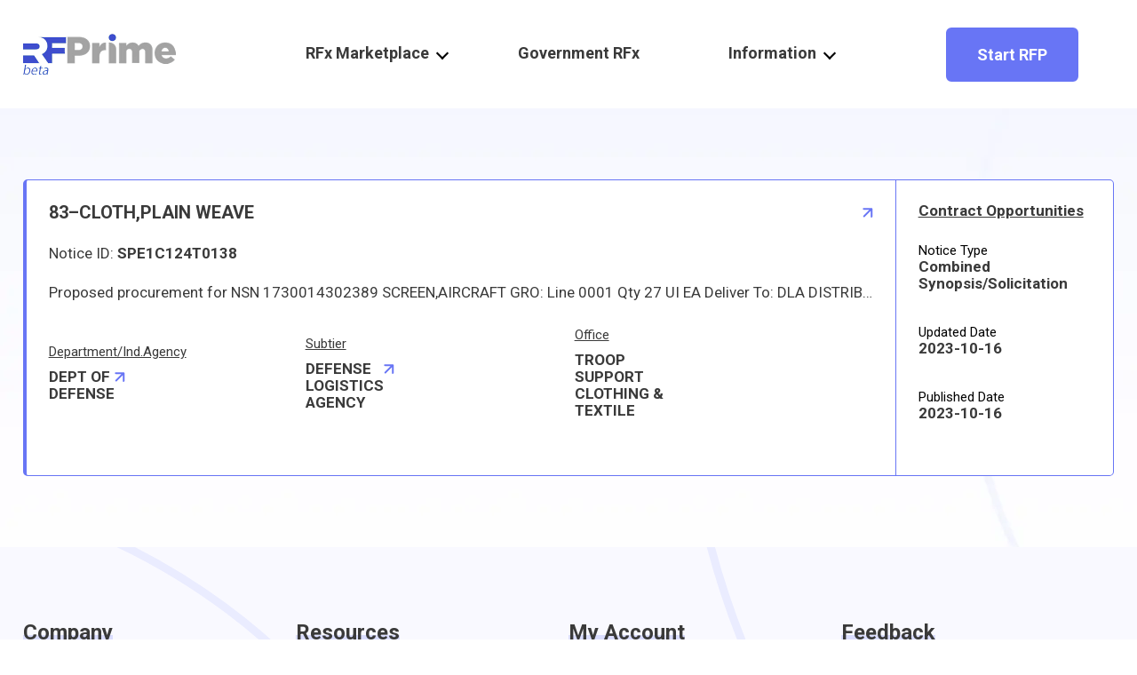

--- FILE ---
content_type: text/html; charset=UTF-8
request_url: https://rfprime.com/gov_b/83-clothplain-weave/
body_size: 10901
content:
<!DOCTYPE html>
<html lang="en">
<head>
    <meta charset="UTF-8">
    <meta http-equiv="X-UA-Compatible" content="IE=edge">
    <meta name="viewport" content="width=device-width, initial-scale=1.0">
    <title>RFPrime | RFx experts connecting clients &amp; vendors | Search RFP, Issue RFP, Announce RFP, Respond to RFP</title>
    <link rel="preconnect" href="https://fonts.googleapis.com">
	<link rel="preconnect" href="https://fonts.gstatic.com" crossorigin>
    <link href="https://fonts.googleapis.com/css2?family=Roboto:wght@300;400;500;700;900&display=swap" rel="stylesheet">
    
    <link rel="stylesheet" href="https://cdnjs.cloudflare.com/ajax/libs/font-awesome/6.4.0/css/all.min.css" integrity="sha512-iecdLmaskl7CVkqkXNQ/ZH/XLlvWZOJyj7Yy7tcenmpD1ypASozpmT/E0iPtmFIB46ZmdtAc9eNBvH0H/ZpiBw==" crossorigin="anonymous" referrerpolicy="no-referrer" />
 <!--   
    <link rel="stylesheet" href="https://cdnjs.cloudflare.com/ajax/libs/selectize.js/0.15.2/css/selectize.css" integrity="sha512-Y+AaVWdRf6zsGm7eV+EGOIuqYZoi2wUQ7wF8oHbnLy8k2zdVGSxyjn2qDUMFkLRy/9mqOAE5BeyEqx1yxDTQIw==" crossorigin="anonymous" referrerpolicy="no-referrer" />
-->
    <meta name='robots' content='max-image-preview:large' />

                        
            <script id="cookieyes" type="text/javascript" src="https://cdn-cookieyes.com/client_data/27fac5c011a85d812bb1b60c/script.js"></script><link rel='stylesheet' id='wp-ai-content-generator-css' href='https://rfprime.com/wp-content/plugins/gpt3-ai-content-generator-premium/public/css/wp-ai-content-generator-public.css?ver=1.9.18' type='text/css' media='all' />
<link rel='stylesheet' id='contact-form-7-css' href='https://rfprime.com/wp-content/plugins/contact-form-7/includes/css/styles.css?ver=5.8.4' type='text/css' media='all' />
<link rel='stylesheet' id='spam-protect-for-contact-form7-css' href='https://rfprime.com/wp-content/plugins/wp-contact-form-7-spam-blocker/frontend/css/spam-protect-for-contact-form7.css?ver=1.0.0' type='text/css' media='all' />
<link rel='stylesheet' id='ivory-search-styles-css' href='https://rfprime.com/wp-content/plugins/add-search-to-menu/public/css/ivory-search.min.css?ver=5.5.4' type='text/css' media='all' />
<link rel='stylesheet' id='style-css' href='https://rfprime.com/wp-content/themes/rfprime/style.css?ver=1.0.2' type='text/css' media='all' />
<link rel='stylesheet' id='helpers-css' href='https://rfprime.com/wp-content/themes/rfprime/css/helpers.css?ver=6.4.1' type='text/css' media='all' />
<link rel='stylesheet' id='style1-css' href='https://rfprime.com/wp-content/themes/rfprime/css/style1.css?ver=6.4.1' type='text/css' media='all' />
<link rel='stylesheet' id='vmedia-css' href='https://rfprime.com/wp-content/themes/rfprime/css/media.css?ver=6.4.1' type='text/css' media='all' />
<script type="text/javascript">
            window._nslDOMReady = function (callback) {
                if ( document.readyState === "complete" || document.readyState === "interactive" ) {
                    callback();
                } else {
                    document.addEventListener( "DOMContentLoaded", callback );
                }
            };
            </script><script type="text/javascript" src="https://rfprime.com/wp-includes/js/jquery/jquery.min.js?ver=3.7.1" id="jquery-core-js"></script>
<script type="text/javascript" src="https://rfprime.com/wp-includes/js/jquery/jquery-migrate.min.js?ver=3.4.1" id="jquery-migrate-js"></script>
<script type="text/javascript" src="https://rfprime.com/wp-content/plugins/gpt3-ai-content-generator-premium/public/js/wp-ai-content-generator-public.js?ver=1.9.18" id="wp-ai-content-generator-js"></script>
<script type="text/javascript" src="https://rfprime.com/wp-content/plugins/wp-contact-form-7-spam-blocker/frontend/js/spam-protect-for-contact-form7.js?ver=1.0.0" id="spam-protect-for-contact-form7-js"></script>
<script type="text/javascript" src="https://rfprime.com/wp-content/themes/rfprime/js/count.js?ver=6.4.1" id="count-js-js"></script>
<link rel="canonical" href="https://rfprime.com/gov_b/83-clothplain-weave/" />

<!-- Sitekit head code -->
<!-- Google tag (gtag.js) -->
<script async src="https://www.googletagmanager.com/gtag/js?id=G-H7PC78E1R8"></script>
<script>
  window.dataLayer = window.dataLayer || [];
  function gtag(){dataLayer.push(arguments);}
  gtag('js', new Date());

  gtag('config', 'G-H7PC78E1R8');
</script>
<!-- End of Sitekit head code -->
<link rel="icon" href="https://rfprime.com/wp-content/uploads/2023/03/cropped-logo-1-32x32.png" sizes="32x32" />
<link rel="icon" href="https://rfprime.com/wp-content/uploads/2023/03/cropped-logo-1-192x192.png" sizes="192x192" />
<link rel="apple-touch-icon" href="https://rfprime.com/wp-content/uploads/2023/03/cropped-logo-1-180x180.png" />
<meta name="msapplication-TileImage" content="https://rfprime.com/wp-content/uploads/2023/03/cropped-logo-1-270x270.png" />
<style type="text/css">div.nsl-container[data-align="left"] {
    text-align: left;
}

div.nsl-container[data-align="center"] {
    text-align: center;
}

div.nsl-container[data-align="right"] {
    text-align: right;
}


div.nsl-container div.nsl-container-buttons a[data-plugin="nsl"] {
    text-decoration: none;
    box-shadow: none;
    border: 0;
}

div.nsl-container .nsl-container-buttons {
    display: flex;
    padding: 5px 0;
}

div.nsl-container.nsl-container-block .nsl-container-buttons {
    display: inline-grid;
    grid-template-columns: minmax(145px, auto);
}

div.nsl-container-block-fullwidth .nsl-container-buttons {
    flex-flow: column;
    align-items: center;
}

div.nsl-container-block-fullwidth .nsl-container-buttons a,
div.nsl-container-block .nsl-container-buttons a {
    flex: 1 1 auto;
    display: block;
    margin: 5px 0;
    width: 100%;
}

div.nsl-container-inline {
    margin: -5px;
    text-align: left;
}

div.nsl-container-inline .nsl-container-buttons {
    justify-content: center;
    flex-wrap: wrap;
}

div.nsl-container-inline .nsl-container-buttons a {
    margin: 5px;
    display: inline-block;
}

div.nsl-container-grid .nsl-container-buttons {
    flex-flow: row;
    align-items: center;
    flex-wrap: wrap;
}

div.nsl-container-grid .nsl-container-buttons a {
    flex: 1 1 auto;
    display: block;
    margin: 5px;
    max-width: 280px;
    width: 100%;
}

@media only screen and (min-width: 650px) {
    div.nsl-container-grid .nsl-container-buttons a {
        width: auto;
    }
}

div.nsl-container .nsl-button {
    cursor: pointer;
    vertical-align: top;
    border-radius: 4px;
}

div.nsl-container .nsl-button-default {
    color: #fff;
    display: flex;
}

div.nsl-container .nsl-button-icon {
    display: inline-block;
}

div.nsl-container .nsl-button-svg-container {
    flex: 0 0 auto;
    padding: 8px;
    display: flex;
    align-items: center;
}

div.nsl-container svg {
    height: 24px;
    width: 24px;
    vertical-align: top;
}

div.nsl-container .nsl-button-default div.nsl-button-label-container {
    margin: 0 24px 0 12px;
    padding: 10px 0;
    font-family: Helvetica, Arial, sans-serif;
    font-size: 16px;
    line-height: 20px;
    letter-spacing: .25px;
    overflow: hidden;
    text-align: center;
    text-overflow: clip;
    white-space: nowrap;
    flex: 1 1 auto;
    -webkit-font-smoothing: antialiased;
    -moz-osx-font-smoothing: grayscale;
    text-transform: none;
    display: inline-block;
}

div.nsl-container .nsl-button-google[data-skin="dark"] .nsl-button-svg-container {
    margin: 1px;
    padding: 7px;
    border-radius: 3px;
    background: #fff;
}

div.nsl-container .nsl-button-google[data-skin="light"] {
    border-radius: 1px;
    box-shadow: 0 1px 5px 0 rgba(0, 0, 0, .25);
    color: RGBA(0, 0, 0, 0.54);
}

div.nsl-container .nsl-button-apple .nsl-button-svg-container {
    padding: 0 6px;
}

div.nsl-container .nsl-button-apple .nsl-button-svg-container svg {
    height: 40px;
    width: auto;
}

div.nsl-container .nsl-button-apple[data-skin="light"] {
    color: #000;
    box-shadow: 0 0 0 1px #000;
}

div.nsl-container .nsl-button-facebook[data-skin="white"] {
    color: #000;
    box-shadow: inset 0 0 0 1px #000;
}

div.nsl-container .nsl-button-facebook[data-skin="light"] {
    color: #1877F2;
    box-shadow: inset 0 0 0 1px #1877F2;
}

div.nsl-container .nsl-button-apple div.nsl-button-label-container {
    font-size: 17px;
    font-family: -apple-system, BlinkMacSystemFont, "Segoe UI", Roboto, Helvetica, Arial, sans-serif, "Apple Color Emoji", "Segoe UI Emoji", "Segoe UI Symbol";
}

div.nsl-container .nsl-button-slack div.nsl-button-label-container {
    font-size: 17px;
    font-family: -apple-system, BlinkMacSystemFont, "Segoe UI", Roboto, Helvetica, Arial, sans-serif, "Apple Color Emoji", "Segoe UI Emoji", "Segoe UI Symbol";
}

div.nsl-container .nsl-button-slack[data-skin="light"] {
    color: #000000;
    box-shadow: inset 0 0 0 1px #DDDDDD;
}

div.nsl-container .nsl-button-tiktok[data-skin="light"] {
    color: #161823;
    box-shadow: 0 0 0 1px rgba(22, 24, 35, 0.12);
}


div.nsl-container .nsl-button-kakao {
    color: rgba(0, 0, 0, 0.85);
}

.nsl-clear {
    clear: both;
}

.nsl-container {
    clear: both;
}

/*Button align start*/

div.nsl-container-inline[data-align="left"] .nsl-container-buttons {
    justify-content: flex-start;
}

div.nsl-container-inline[data-align="center"] .nsl-container-buttons {
    justify-content: center;
}

div.nsl-container-inline[data-align="right"] .nsl-container-buttons {
    justify-content: flex-end;
}


div.nsl-container-grid[data-align="left"] .nsl-container-buttons {
    justify-content: flex-start;
}

div.nsl-container-grid[data-align="center"] .nsl-container-buttons {
    justify-content: center;
}

div.nsl-container-grid[data-align="right"] .nsl-container-buttons {
    justify-content: flex-end;
}

div.nsl-container-grid[data-align="space-around"] .nsl-container-buttons {
    justify-content: space-around;
}

div.nsl-container-grid[data-align="space-between"] .nsl-container-buttons {
    justify-content: space-between;
}

/* Button align end*/

/* Redirect */

#nsl-redirect-overlay {
    display: flex;
    flex-direction: column;
    justify-content: center;
    align-items: center;
    position: fixed;
    z-index: 1000000;
    left: 0;
    top: 0;
    width: 100%;
    height: 100%;
    backdrop-filter: blur(1px);
    background-color: RGBA(0, 0, 0, .32);;
}

#nsl-redirect-overlay-container {
    display: flex;
    flex-direction: column;
    justify-content: center;
    align-items: center;
    background-color: white;
    padding: 30px;
    border-radius: 10px;
}

#nsl-redirect-overlay-spinner {
    content: '';
    display: block;
    margin: 20px;
    border: 9px solid RGBA(0, 0, 0, .6);
    border-top: 9px solid #fff;
    border-radius: 50%;
    box-shadow: inset 0 0 0 1px RGBA(0, 0, 0, .6), 0 0 0 1px RGBA(0, 0, 0, .6);
    width: 40px;
    height: 40px;
    animation: nsl-loader-spin 2s linear infinite;
}

@keyframes nsl-loader-spin {
    0% {
        transform: rotate(0deg)
    }
    to {
        transform: rotate(360deg)
    }
}

#nsl-redirect-overlay-title {
    font-family: -apple-system, BlinkMacSystemFont, "Segoe UI", Roboto, Oxygen-Sans, Ubuntu, Cantarell, "Helvetica Neue", sans-serif;
    font-size: 18px;
    font-weight: bold;
    color: #3C434A;
}

#nsl-redirect-overlay-text {
    font-family: -apple-system, BlinkMacSystemFont, "Segoe UI", Roboto, Oxygen-Sans, Ubuntu, Cantarell, "Helvetica Neue", sans-serif;
    text-align: center;
    font-size: 14px;
    color: #3C434A;
}

/* Redirect END*/</style>			<style type="text/css">
					</style>
		</head>
<body class="post-template-default single single-post postid-1026 single-format-standard wp-custom-logo rfprime">

<header>
    <div class="container">     
        <div class="top-logo">
            <div class="menu-button" onclick="myFunction(this)">
            <div class="container-hamburg" onclick="myFunction(this)" title="Work us menu">
                <div class="bar1"></div>
                <div class="bar2"></div>
                <div class="bar3"></div>
            </div>
                <script>
                function myFunction(x) {
                    x.classList.toggle("change");
                }
                </script>
        </div>  
            <a href="https://rfprime.com/" class="custom-logo-link" rel="home"><img width="172" height="47" src="https://rfprime.com/wp-content/uploads/2023/10/imgonline-com-ua-Replace-color-jmXurmkBsIJtq.png" class="custom-logo" alt="RFPrime | RFx experts connecting clients &amp; vendors" decoding="async" /></a>        </div>
        <nav class="top-menu">
            <ul class="header-menu">
                <li class="item-top-menu pop1">RFx Marketplace</li>
                <li class="item-top-menu"><a href="https://rfprime.com/government-rfx/">Government RFx</a></li>
                <li class="item-top-menu pop2">Information</li>
            </ul>
        </nav>
        <div class="right-header-box">
            <button id="openPopup" class="btn">Start RFP</button>
                    </div>
    </div>
    <div class="sub-popup1">
        <div class="container">
            <ul class="sub-menu1">
                                            <li class="item-sub-menu">
                                <a href="https://rfprime.com/rfprime-for-accounting-rfp/">
                                    Accounting                                </a>
                            </li>
                                            <li class="item-sub-menu">
                                <a href="https://rfprime.com/rfx-marketplace/">
                                    Big Data                                </a>
                            </li>
                                            <li class="item-sub-menu">
                                <a href="https://rfprime.com/rfx-marketplace/">
                                    Business Copywriting                                </a>
                            </li>
                                            <li class="item-sub-menu">
                                <a href="https://rfprime.com/rfprime-for-construction-and-real-estate-rfp/">
                                    Construction and Real Estate                                </a>
                            </li>
                                            <li class="item-sub-menu">
                                <a href="https://rfprime.com/rfprime-for-consulting/">
                                    Consulting                                </a>
                            </li>
                                            <li class="item-sub-menu">
                                <a href="https://rfprime.com/rfx-marketplace/">
                                    Customer Service                                </a>
                            </li>
                                            <li class="item-sub-menu">
                                <a href="https://rfprime.com/rfx-marketplace/">
                                    Design & Creative                                </a>
                            </li>
                                            <li class="item-sub-menu">
                                <a href="https://rfprime.com/rfprime-for-education-training/">
                                    Education and training                                </a>
                            </li>
                                            <li class="item-sub-menu">
                                <a href="https://rfprime.com/rfx-marketplace/">
                                    IT & Networking                                </a>
                            </li>
                                            <li class="item-sub-menu">
                                <a href="https://rfprime.com/rfx-marketplace/">
                                    Legal                                </a>
                            </li>
                                            <li class="item-sub-menu">
                                <a href="https://rfprime.com/rfprime-for-project-management/">
                                    Project Management                                </a>
                            </li>
                                            <li class="item-sub-menu">
                                <a href="https://rfprime.com/rfx-marketplace/">
                                    Sales & Marketing                                </a>
                            </li>
                                            <li class="item-sub-menu">
                                <a href="https://rfprime.com/rfx-marketplace/">
                                    Software Development                                </a>
                            </li>
                                            <li class="item-sub-menu">
                                <a href="https://rfprime.com/other/">
                                    Other                                </a>
                            </li>
                 
            </ul>
            <div class="all-link">
                <a href="https://rfprime.com/rfx-marketplace/">All categories <img src="https://rfprime.com/wp-content/themes/rfprime/img/Link-arrow.svg" alt="ico"></a>
            </div>
        </div>               
    </div>
    <div class="sub-popup2">
        <div class="container">
            <ul class="sub-menu1">
                                            <li class="item-sub-menu">
                                <a href="https://rfprime.com/about-rfprime/">
                                    About RFPrime                                </a>
                            </li>
                                            <li class="item-sub-menu">
                                <a href="https://rfprime.com/terms-and-conditions/">
                                    Terms and conditions                                </a>
                            </li>
                                            <li class="item-sub-menu">
                                <a href="https://rfprime.com/privacy-policy/">
                                    Privacy policy                                </a>
                            </li>
                                            <li class="item-sub-menu">
                                <a href="https://rfprime.com/pricing/">
                                    Pricing                                </a>
                            </li>
                                            <li class="item-sub-menu">
                                <a href="https://rfprime.com/page-blog/">
                                    Blog                                </a>
                            </li>
                                            <li class="item-sub-menu">
                                <a href="https://rfprime.com/faq/">
                                    FAQ                                </a>
                            </li>
                                            <li class="item-sub-menu">
                                <a href="https://rfprime.com/contact-us-for-investors/">
                                    Contact Us / For investors                                </a>
                            </li>
                  
            </ul>
        </div>               
    </div>
    <div class="mob-bg">
            <ul class="mob-header-menu">
                <li class="item-mob-menu mob-pop1">RFx Marketplace</li>
                    <div class="mob-sub-popup1">    
                            <ul class="mob-sub-menu1">
                                                                            <li class="item-sub-menu">
                                                <a href="https://rfprime.com/rfprime-for-accounting-rfp/">
                                                    Accounting                                                </a>
                                            </li>
                                                                            <li class="item-sub-menu">
                                                <a href="https://rfprime.com/rfx-marketplace/">
                                                    Big Data                                                </a>
                                            </li>
                                                                            <li class="item-sub-menu">
                                                <a href="https://rfprime.com/rfx-marketplace/">
                                                    Business Copywriting                                                </a>
                                            </li>
                                                                            <li class="item-sub-menu">
                                                <a href="https://rfprime.com/rfprime-for-construction-and-real-estate-rfp/">
                                                    Construction and Real Estate                                                </a>
                                            </li>
                                                                            <li class="item-sub-menu">
                                                <a href="https://rfprime.com/rfprime-for-consulting/">
                                                    Consulting                                                </a>
                                            </li>
                                                                            <li class="item-sub-menu">
                                                <a href="https://rfprime.com/rfx-marketplace/">
                                                    Customer Service                                                </a>
                                            </li>
                                                                            <li class="item-sub-menu">
                                                <a href="https://rfprime.com/rfx-marketplace/">
                                                    Design & Creative                                                </a>
                                            </li>
                                                                            <li class="item-sub-menu">
                                                <a href="https://rfprime.com/rfprime-for-education-training/">
                                                    Education and training                                                </a>
                                            </li>
                                                                            <li class="item-sub-menu">
                                                <a href="https://rfprime.com/rfx-marketplace/">
                                                    IT & Networking                                                </a>
                                            </li>
                                                                            <li class="item-sub-menu">
                                                <a href="https://rfprime.com/rfx-marketplace/">
                                                    Legal                                                </a>
                                            </li>
                                                                            <li class="item-sub-menu">
                                                <a href="https://rfprime.com/rfprime-for-project-management/">
                                                    Project Management                                                </a>
                                            </li>
                                                                            <li class="item-sub-menu">
                                                <a href="https://rfprime.com/rfx-marketplace/">
                                                    Sales & Marketing                                                </a>
                                            </li>
                                                                            <li class="item-sub-menu">
                                                <a href="https://rfprime.com/rfx-marketplace/">
                                                    Software Development                                                </a>
                                            </li>
                                                                            <li class="item-sub-menu">
                                                <a href="https://rfprime.com/other/">
                                                    Other                                                </a>
                                            </li>
                                 
                            </ul>
                            <div class="all-link">
                                <a href="https://rfprime.com/rfx-marketplace/">All categories <img src="https://rfprime.com/wp-content/themes/rfprime/img/Link-arrow.svg" alt="icon"></a>
                            </div>                                     
                    </div>
                <li class="item-mob-menu"><a href="https://rfprime.com/government-rfx/">Government RFx</a></li>
                <li class="item-mob-menu mob-pop2">Information</li>
                    <div class="mob-sub-popup2">
                            <ul class="mob-sub-menu1">
                                                                            <li class="item-sub-menu">
                                                <a href="https://rfprime.com/about-rfprime/">
                                                    About RFPrime                                                </a>
                                            </li>
                                                                            <li class="item-sub-menu">
                                                <a href="https://rfprime.com/terms-and-conditions/">
                                                    Terms and conditions                                                </a>
                                            </li>
                                                                            <li class="item-sub-menu">
                                                <a href="https://rfprime.com/privacy-policy/">
                                                    Privacy policy                                                </a>
                                            </li>
                                                                            <li class="item-sub-menu">
                                                <a href="https://rfprime.com/pricing/">
                                                    Pricing                                                </a>
                                            </li>
                                                                            <li class="item-sub-menu">
                                                <a href="https://rfprime.com/page-blog/">
                                                    Blog                                                </a>
                                            </li>
                                                                            <li class="item-sub-menu">
                                                <a href="https://rfprime.com/faq/">
                                                    FAQ                                                </a>
                                            </li>
                                                                            <li class="item-sub-menu">
                                                <a href="https://rfprime.com/contact-us-for-investors/">
                                                    Contact Us / For investors                                                </a>
                                            </li>
                                 
                            </ul>                                      
                    </div>
            </ul>
    </div>
</header>
<div class="post-main">
    <div class="container">
    
    <div class="gov-cards">
    <div class="flex-80">
        <a href="https://sam.gov/opp/ebd8a05a2a354112922408c0e1951408/view" target="_blank" class="name-gov">83&#8211;CLOTH,PLAIN WEAVE <img src="https://rfprime.com/wp-content/themes/rfprime/img/arrow_link.svg" alt=""></a>
        <div class="notice">Notice ID: <strong>SPE1C124T0138</strong></div>
        <p>Proposed procurement for NSN 1730014302389 SCREEN,AIRCRAFT GRO:
Line 0001 Qty 27     UI EA  Deliver To: DLA DISTRIBUTION SAN DIEGO By: 0102 DAYS ADO
The solicitation is an RFQ and will be available at the link provided in this notice.  Hard copies of this solicitation are not available.  Digitized drawings and Military Specifications and Standards may be retrieved, or ordered, electronically.
All responsible sources may submit a quote which, if timely received, shall be considered.
Quotes must be submitted electronically.
</p>
        <div class="description mb">
                        
                    </div>
        <div class="description">
            <div class="info">
                <span>Department/Ind.Agency</span>
                <a href="#" class="title-info">DEPT OF DEFENSE <img src="https://rfprime.com/wp-content/themes/rfprime/img/arrow_link.svg" alt=""></a>
            </div>
            <div class="info">
                <span>Subtier</span>
                <a href="#" class="title-info">DEFENSE LOGISTICS AGENCY <img src="https://rfprime.com/wp-content/themes/rfprime/img/arrow_link.svg" alt=""></a>
            </div>
            <div class="info">
                <span>Office</span>
                <div class="title-info">TROOP SUPPORT CLOTHING & TEXTILE</div>
            </div>	
        </div>
    </div>
    <div class="flex-20">
        <div class="contract">
            <div class="info">
                <div class="title-info">Contract Opportunities</div>
            </div>
            <div class="info">
                <span>Notice Type</span>
                <div class="title-info">Combined Synopsis/Solicitation</div>
            </div>
            <div class="info">
                <span>Updated Date</span>
                <div class="title-info">2023-10-16</div>
            </div>
            <div class="info">
                <span>Published Date</span>
                <div class="title-info">2023-10-16</div>
            </div>	
        </div>
    </div>
</div>
        </div>
</div>

<footer>
    <div class="footer-main-block">
        <div class="footer-bg-circle footer-bg-circle-1"></div>
        <div class="footer-bg-circle footer-bg-circle-2"></div>
        <div class="container">
            <div class="footer-menus-block">
                <div class="footer-menu footer-menu-company">
                    <div class="footer-menu-title-block">
                        <p class="footer-menu-title">Company</p>
                    </div>
                    <div class="menu-company-container"><ul id="menu-company" class="menu"><li id="menu-item-66" class="menu-item menu-item-type-post_type menu-item-object-page menu-item-66"><a href="https://rfprime.com/about-rfprime/">About RFPrime</a></li>
<li id="menu-item-38" class="menu-item menu-item-type-post_type menu-item-object-page menu-item-38"><a href="https://rfprime.com/terms-and-conditions/">Terms and Conditions</a></li>
<li id="menu-item-35" class="menu-item menu-item-type-post_type menu-item-object-page menu-item-privacy-policy menu-item-35"><a rel="privacy-policy" href="https://rfprime.com/privacy-policy/">Privacy Policy</a></li>
<li id="menu-item-67" class="menu-item menu-item-type-post_type menu-item-object-page menu-item-67"><a href="https://rfprime.com/pricing/">Pricing</a></li>
</ul></div>                </div>
                <div class="footer-menu footer-menu-resources">
                    <div class="footer-menu-title-block">
                        <p class="footer-menu-title">Resources</p>
                    </div>
                    <div class="menu-resources-container"><ul id="menu-resources" class="menu"><li id="menu-item-599" class="menu-item menu-item-type-post_type menu-item-object-page menu-item-599"><a href="https://rfprime.com/page-blog/">Blog</a></li>
<li id="menu-item-61" class="menu-item menu-item-type-post_type menu-item-object-page menu-item-61"><a href="https://rfprime.com/faq/">FAQ</a></li>
<li id="menu-item-63" class="menu-item menu-item-type-post_type menu-item-object-page menu-item-63"><a href="https://rfprime.com/rfx-marketplace/">RFx Marketplace</a></li>
<li id="menu-item-62" class="menu-item menu-item-type-post_type menu-item-object-page menu-item-62"><a href="https://rfprime.com/government-rfx/">Government RFx</a></li>
</ul></div>                </div>
                <div class="footer-menu footer-menu-myaccount">
                    <div class="footer-menu-title-block">
                        <p class="footer-menu-title">My Account</p>
                    </div>
                    <div class="menu-my-account-container"><ul id="menu-my-account" class="menu"><li id="menu-item-976" class="menu-item menu-item-type-custom menu-item-object-custom menu-item-976"><a href="https://rfprime.com/wp-admin">Profile</a></li>
</ul></div>                </div>
                <div class="footer-menu footer-menu-feedback">
                    <div class="footer-menu-title-block">
                        <p class="footer-menu-title">Feedback</p>
                    </div>
                    <div class="menu-feedback-container"><ul id="menu-feedback" class="menu"><li id="menu-item-65" class="menu-item menu-item-type-post_type menu-item-object-page menu-item-65"><a href="https://rfprime.com/contact-us-for-investors/">Contact us/For investors</a></li>
</ul></div>                </div>
            </div>
        </div>
    </div>
    <div class="footer-copyright-and-social">
        <div class="container">
            <div class="footer-copyright">© 2025 RFPrime All rights reserved.</div>
            <div class="footer-social">
                <!--
                <a href="#"><img src="https://rfprime.com/wp-content/themes/rfprime/img/social/instagram.png" alt="Instagram"></a>
                <a href="#"><img src="https://rfprime.com/wp-content/themes/rfprime/img/social/linkedin.png" alt="Linkedin"></a>
                <a href="#"><img src="https://rfprime.com/wp-content/themes/rfprime/img/social/facebook.png" alt="Facebook"></a>
                <a href="#"><img src="https://rfprime.com/wp-content/themes/rfprime/img/social/twitter.png" alt="Twitter"></a>
  -->
                <a href="https://www.linkedin.com/company/rfprimesaas/about/?viewAsMember=true" target="_blank"><img src="https://rfprime.com/wp-content/themes/rfprime/img/social/linkedin.png" alt="icon"></a>
                <a href="https://youtu.be/mYLlTrFxCRk" target="_blank"><img src="https://rfprime.com/wp-content/themes/rfprime/img/social/youtube.png" alt="icon"></a>
              
            </div>
        </div>
    </div>
                
<!-- Sitekit Google Analytics code -->
<script>
(function(i,s,o,g,r,a,m){i['GoogleAnalyticsObject']=r;i[r]=i[r]||function(){
(i[r].q=i[r].q||[]).push(arguments)},i[r].l=1*new Date();a=s.createElement(o),
m=s.getElementsByTagName(o)[0];a.async=1;a.src=g;m.parentNode.insertBefore(a,m)
})(window,document,'script','https://www.google-analytics.com/analytics.js','ga');

ga('create', 'G-H7PC78E1R8', 'auto');
ga('send', 'pageview');
</script>
			
<!-- End of Sitekit Google Analytics code -->
<script type="text/javascript" src="https://rfprime.com/wp-content/plugins/gpt3-ai-content-generator-premium/lib/js/wpaicg-chat-pro.js" id="wpaicg-chat-pro-js"></script>
<script type="text/javascript" id="wpaicg-init-js-extra">
/* <![CDATA[ */
var wpaicgParams = {"ajax_url":"https:\/\/rfprime.com\/wp-admin\/admin-ajax.php","search_nonce":"fcd4571ceb","logged_in":"0","languages":{"source":"Sources","no_result":"No result found","wrong":"Something went wrong","prompt_strength":"Please enter a valid prompt strength value.","num_inference_steps":"Please enter a valid number of inference steps value.","guidance_scale":"Please enter a valid guidance scale value.","error_image":"Please select least one image for generate","save_image_success":"Save images to media successfully","select_all":"Select All","unselect":"Unselect","select_save_error":"Please select least one image to save","alternative":"Alternative Text","title":"Title","edit_image":"Edit Image","caption":"Caption","description":"Description","save":"Save","removed_pdf":"Your pdf session is cleared"},"katex_enabled":"0"};
/* ]]> */
</script>
<script type="text/javascript" src="https://rfprime.com/wp-content/plugins/gpt3-ai-content-generator-premium/public/js/wpaicg-init.js" id="wpaicg-init-js"></script>
<script type="text/javascript" src="https://rfprime.com/wp-content/plugins/gpt3-ai-content-generator-premium/public/js/wpaicg-chat.js" id="wpaicg-chat-script-js"></script>
<script type="text/javascript" src="https://rfprime.com/wp-content/plugins/gpt3-ai-content-generator-premium/public/js/marked.js" id="wpaicg-markdown-script-js"></script>
<script type="text/javascript" src="https://rfprime.com/wp-content/plugins/gpt3-ai-content-generator-premium/public/js/recorder.js" id="wpaicg-chat-recorder-js"></script>
<script type="text/javascript" src="https://rfprime.com/wp-content/plugins/contact-form-7/includes/swv/js/index.js?ver=5.8.4" id="swv-js"></script>
<script type="text/javascript" id="contact-form-7-js-extra">
/* <![CDATA[ */
var wpcf7 = {"api":{"root":"https:\/\/rfprime.com\/wp-json\/","namespace":"contact-form-7\/v1"}};
/* ]]> */
</script>
<script type="text/javascript" src="https://rfprime.com/wp-content/plugins/contact-form-7/includes/js/index.js?ver=5.8.4" id="contact-form-7-js"></script>
<script type="text/javascript" src="https://rfprime.com/wp-content/themes/rfprime/js/jquery-3.6.3.min.js" id="jqueru1-js"></script>
<script type="text/javascript" src="https://rfprime.com/wp-content/themes/rfprime/js/main.js" id="main-js-js"></script>
<script type="text/javascript" id="ajax-load-more-js-extra">
/* <![CDATA[ */
var alm_localize = {"pluginurl":"https:\/\/rfprime.com\/wp-content\/plugins\/ajax-load-more","version":"6.2.0.2","ajaxurl":"https:\/\/rfprime.com\/wp-admin\/admin-ajax.php","alm_nonce":"c074223ca7","rest_api_url":"","rest_api":"https:\/\/rfprime.com\/wp-json\/","rest_nonce":"5b452a4ae9","trailing_slash":"true","is_front_page":"false","speed":"200","results_text":"Viewing {post_count} of {total_posts} results.","no_results_text":"No results found.","alm_debug":"","a11y_focus":"1","site_title":"RFPrime | RFx experts connecting clients & vendors","site_tagline":"Search RFP, Issue RFP, Announce RFP, Respond to RFP"};
/* ]]> */
</script>
<script type="text/javascript" src="https://rfprime.com/wp-content/plugins/ajax-load-more/build/frontend/ajax-load-more.min.js?ver=6.2.0.2" id="ajax-load-more-js"></script>
<script type="text/javascript" src="https://www.google.com/recaptcha/api.js?render=6LdZJ5goAAAAACpPM6rkCBydjrHt-qseIYJC-DCu&amp;ver=3.0" id="google-recaptcha-js"></script>
<script type="text/javascript" src="https://rfprime.com/wp-includes/js/dist/vendor/wp-polyfill-inert.min.js?ver=3.1.2" id="wp-polyfill-inert-js"></script>
<script type="text/javascript" src="https://rfprime.com/wp-includes/js/dist/vendor/regenerator-runtime.min.js?ver=0.14.0" id="regenerator-runtime-js"></script>
<script type="text/javascript" src="https://rfprime.com/wp-includes/js/dist/vendor/wp-polyfill.min.js?ver=3.15.0" id="wp-polyfill-js"></script>
<script type="text/javascript" id="wpcf7-recaptcha-js-extra">
/* <![CDATA[ */
var wpcf7_recaptcha = {"sitekey":"6LdZJ5goAAAAACpPM6rkCBydjrHt-qseIYJC-DCu","actions":{"homepage":"homepage","contactform":"contactform"}};
/* ]]> */
</script>
<script type="text/javascript" src="https://rfprime.com/wp-content/plugins/contact-form-7/modules/recaptcha/index.js?ver=5.8.4" id="wpcf7-recaptcha-js"></script>
<script type="text/javascript" id="ivory-search-scripts-js-extra">
/* <![CDATA[ */
var IvorySearchVars = {"is_analytics_enabled":"1"};
/* ]]> */
</script>
<script type="text/javascript" src="https://rfprime.com/wp-content/plugins/add-search-to-menu/public/js/ivory-search.min.js?ver=5.5.4" id="ivory-search-scripts-js"></script>
<script type="text/javascript">(function (undefined) {var _localizedStrings={"redirect_overlay_title":"Hold On","redirect_overlay_text":"You are being redirected to another page,<br>it may take a few seconds."};var _targetWindow="prefer-popup";var _redirectOverlay="overlay-with-spinner-and-message";
/**
 * Used when Cross-Origin-Opener-Policy blocked the access to the opener. We can't have a reference of the opened windows, so we should attempt to refresh only the windows that has opened popups.
 */
window._nslHasOpenedPopup = false;

window.NSLPopup = function (url, title, w, h) {
    var userAgent = navigator.userAgent,
        mobile = function () {
            return /\b(iPhone|iP[ao]d)/.test(userAgent) ||
                /\b(iP[ao]d)/.test(userAgent) ||
                /Android/i.test(userAgent) ||
                /Mobile/i.test(userAgent);
        },
        screenX = window.screenX !== undefined ? window.screenX : window.screenLeft,
        screenY = window.screenY !== undefined ? window.screenY : window.screenTop,
        outerWidth = window.outerWidth !== undefined ? window.outerWidth : document.documentElement.clientWidth,
        outerHeight = window.outerHeight !== undefined ? window.outerHeight : document.documentElement.clientHeight - 22,
        targetWidth = mobile() ? null : w,
        targetHeight = mobile() ? null : h,
        left = parseInt(screenX + (outerWidth - targetWidth) / 2, 10),
        right = parseInt(screenY + (outerHeight - targetHeight) / 2.5, 10),
        features = [];
    if (targetWidth !== null) {
        features.push('width=' + targetWidth);
    }
    if (targetHeight !== null) {
        features.push('height=' + targetHeight);
    }
    features.push('left=' + left);
    features.push('top=' + right);
    features.push('scrollbars=1');

    var newWindow = window.open(url, title, features.join(','));

    if (window.focus) {
        newWindow.focus();
    }

    window._nslHasOpenedPopup = true;

    return newWindow;
};

var isWebView = null;

function checkWebView() {
    if (isWebView === null) {
        function _detectOS(ua) {
            if (/Android/.test(ua)) {
                return "Android";
            } else if (/iPhone|iPad|iPod/.test(ua)) {
                return "iOS";
            } else if (/Windows/.test(ua)) {
                return "Windows";
            } else if (/Mac OS X/.test(ua)) {
                return "Mac";
            } else if (/CrOS/.test(ua)) {
                return "Chrome OS";
            } else if (/Firefox/.test(ua)) {
                return "Firefox OS";
            }
            return "";
        }

        function _detectBrowser(ua) {
            var android = /Android/.test(ua);

            if (/Opera Mini/.test(ua) || / OPR/.test(ua) || / OPT/.test(ua)) {
                return "Opera";
            } else if (/CriOS/.test(ua)) {
                return "Chrome for iOS";
            } else if (/Edge/.test(ua)) {
                return "Edge";
            } else if (android && /Silk\//.test(ua)) {
                return "Silk";
            } else if (/Chrome/.test(ua)) {
                return "Chrome";
            } else if (/Firefox/.test(ua)) {
                return "Firefox";
            } else if (android) {
                return "AOSP";
            } else if (/MSIE|Trident/.test(ua)) {
                return "IE";
            } else if (/Safari\//.test(ua)) {
                return "Safari";
            } else if (/AppleWebKit/.test(ua)) {
                return "WebKit";
            }
            return "";
        }

        function _detectBrowserVersion(ua, browser) {
            if (browser === "Opera") {
                return /Opera Mini/.test(ua) ? _getVersion(ua, "Opera Mini/") :
                    / OPR/.test(ua) ? _getVersion(ua, " OPR/") :
                        _getVersion(ua, " OPT/");
            } else if (browser === "Chrome for iOS") {
                return _getVersion(ua, "CriOS/");
            } else if (browser === "Edge") {
                return _getVersion(ua, "Edge/");
            } else if (browser === "Chrome") {
                return _getVersion(ua, "Chrome/");
            } else if (browser === "Firefox") {
                return _getVersion(ua, "Firefox/");
            } else if (browser === "Silk") {
                return _getVersion(ua, "Silk/");
            } else if (browser === "AOSP") {
                return _getVersion(ua, "Version/");
            } else if (browser === "IE") {
                return /IEMobile/.test(ua) ? _getVersion(ua, "IEMobile/") :
                    /MSIE/.test(ua) ? _getVersion(ua, "MSIE ")
                        :
                        _getVersion(ua, "rv:");
            } else if (browser === "Safari") {
                return _getVersion(ua, "Version/");
            } else if (browser === "WebKit") {
                return _getVersion(ua, "WebKit/");
            }
            return "0.0.0";
        }

        function _getVersion(ua, token) {
            try {
                return _normalizeSemverString(ua.split(token)[1].trim().split(/[^\w\.]/)[0]);
            } catch (o_O) {
            }
            return "0.0.0";
        }

        function _normalizeSemverString(version) {
            var ary = version.split(/[\._]/);
            return (parseInt(ary[0], 10) || 0) + "." +
                (parseInt(ary[1], 10) || 0) + "." +
                (parseInt(ary[2], 10) || 0);
        }

        function _isWebView(ua, os, browser, version, options) {
            switch (os + browser) {
                case "iOSSafari":
                    return false;
                case "iOSWebKit":
                    return _isWebView_iOS(options);
                case "AndroidAOSP":
                    return false;
                case "AndroidChrome":
                    return parseFloat(version) >= 42 ? /; wv/.test(ua) : /\d{2}\.0\.0/.test(version) ? true : _isWebView_Android(options);
            }
            return false;
        }

        function _isWebView_iOS(options) {
            var document = (window["document"] || {});

            if ("WEB_VIEW" in options) {
                return options["WEB_VIEW"];
            }
            return !("fullscreenEnabled" in document || "webkitFullscreenEnabled" in document || false);
        }

        function _isWebView_Android(options) {
            if ("WEB_VIEW" in options) {
                return options["WEB_VIEW"];
            }
            return !("requestFileSystem" in window || "webkitRequestFileSystem" in window || false);
        }

        var options = {};
        var nav = window.navigator || {};
        var ua = nav.userAgent || "";
        var os = _detectOS(ua);
        var browser = _detectBrowser(ua);
        var browserVersion = _detectBrowserVersion(ua, browser);

        isWebView = _isWebView(ua, os, browser, browserVersion, options);
    }

    return isWebView;
}

function isAllowedWebViewForUserAgent(provider) {
    var facebookAllowedWebViews = [
        'Instagram',
        'FBAV',
        'FBAN'
    ], whitelist = [];

    if (provider && provider === 'facebook') {
        whitelist = facebookAllowedWebViews;
    }

    var nav = window.navigator || {};
    var ua = nav.userAgent || "";

    if (whitelist.length && ua.match(new RegExp(whitelist.join('|')))) {
        return true;
    }

    return false;
}

window._nslDOMReady(function () {

    window.nslRedirect = function (url) {
        if (_redirectOverlay) {
            var overlay = document.createElement('div');
            overlay.id = "nsl-redirect-overlay";
            var overlayHTML = '',
                overlayContainer = "<div id='nsl-redirect-overlay-container'>",
                overlayContainerClose = "</div>",
                overlaySpinner = "<div id='nsl-redirect-overlay-spinner'></div>",
                overlayTitle = "<p id='nsl-redirect-overlay-title'>" + _localizedStrings.redirect_overlay_title + "</p>",
                overlayText = "<p id='nsl-redirect-overlay-text'>" + _localizedStrings.redirect_overlay_text + "</p>";

            switch (_redirectOverlay) {
                case "overlay-only":
                    break;
                case "overlay-with-spinner":
                    overlayHTML = overlayContainer + overlaySpinner + overlayContainerClose;
                    break;
                default:
                    overlayHTML = overlayContainer + overlaySpinner + overlayTitle + overlayText + overlayContainerClose;
                    break;
            }

            overlay.insertAdjacentHTML("afterbegin", overlayHTML);
            document.body.appendChild(overlay);
        }

        window.location = url;
    };

    var targetWindow = _targetWindow || 'prefer-popup',
        lastPopup = false;


    var buttonLinks = document.querySelectorAll(' a[data-plugin="nsl"][data-action="connect"], a[data-plugin="nsl"][data-action="link"]');
    buttonLinks.forEach(function (buttonLink) {
        buttonLink.addEventListener('click', function (e) {
            if (lastPopup && !lastPopup.closed) {
                e.preventDefault();
                lastPopup.focus();
            } else {

                var href = this.href,
                    success = false;
                if (href.indexOf('?') !== -1) {
                    href += '&';
                } else {
                    href += '?';
                }

                var redirectTo = this.dataset.redirect;
                if (redirectTo === 'current') {
                    href += 'redirect=' + encodeURIComponent(window.location.href) + '&';
                } else if (redirectTo && redirectTo !== '') {
                    href += 'redirect=' + encodeURIComponent(redirectTo) + '&';
                }

                if (targetWindow !== 'prefer-same-window' && checkWebView()) {
                    targetWindow = 'prefer-same-window';
                }

                if (targetWindow === 'prefer-popup') {
                    lastPopup = NSLPopup(href + 'display=popup', 'nsl-social-connect', this.dataset.popupwidth, this.dataset.popupheight);
                    if (lastPopup) {
                        success = true;
                        e.preventDefault();
                    }
                } else if (targetWindow === 'prefer-new-tab') {
                    var newTab = window.open(href + 'display=popup', '_blank');
                    if (newTab) {
                        if (window.focus) {
                            newTab.focus();
                        }
                        success = true;
                        window._nslHasOpenedPopup = true;
                        e.preventDefault();
                    }
                }

                if (!success) {
                    window.location = href;
                    e.preventDefault();
                }
            }
        });
    });

    let hasWebViewLimitation = false;

    var googleLoginButtons = document.querySelectorAll(' a[data-plugin="nsl"][data-provider="google"]');
    if (googleLoginButtons.length && checkWebView()) {
        googleLoginButtons.forEach(function (googleLoginButton) {
            googleLoginButton.remove();
            hasWebViewLimitation = true;
        });
    }

    var facebookLoginButtons = document.querySelectorAll(' a[data-plugin="nsl"][data-provider="facebook"]');
    if (facebookLoginButtons.length && checkWebView() && /Android/.test(window.navigator.userAgent) && !isAllowedWebViewForUserAgent('facebook')) {
        facebookLoginButtons.forEach(function (facebookLoginButton) {
            facebookLoginButton.remove();
            hasWebViewLimitation = true;
        });
    }


    const separators = document.querySelectorAll('div.nsl-separator');
    if (hasWebViewLimitation && separators.length) {
        separators.forEach(function (separator) {
            let separatorParentNode = separator.parentNode;
            if (separatorParentNode) {
                const separatorButtonContainer = separatorParentNode.querySelector('div.nsl-container-buttons');
                if (separatorButtonContainer && !separatorButtonContainer.hasChildNodes()) {
                    separator.remove();
                }
            }
        })
    }
});

/**
 * Cross-Origin-Opener-Policy blocked the access to the opener
 */
if (typeof BroadcastChannel === "function") {
    const _nslLoginBroadCastChannel = new BroadcastChannel('nsl_login_broadcast_channel');
    _nslLoginBroadCastChannel.onmessage = (event) => {
        if (window?._nslHasOpenedPopup && event.data?.action === 'redirect') {
            window._nslHasOpenedPopup = false;

            const url = event.data?.href;
            _nslLoginBroadCastChannel.close();
            if (typeof window.nslRedirect === 'function') {
                window.nslRedirect(url);
            } else {
                window.opener.location = url;
            }
        }
    };
}})();</script></footer>
<div id="popupContainer"> 	
</div>
 <div class="popupcontent">
<div class="popupheader">
        <img src="https://rfprime.com/wp-content/themes/rfprime/img/RFPrime_Beta.png" alt="Logo" width="172px" height="47px">
        <p>Don't have an account? <a href="/wp-admin">Sign Up</a></p>
	    <form name="loginform" id="loginform" action="https://rfprime.com/wp-login.php" method="post"><p class="login-username">
				<label for="user_login">Username</label>
				<input type="text" name="log" id="user_login" autocomplete="username" class="input" value="" size="20" />
			</p><p class="login-password">
				<label for="user_pass">Password</label>
				<input type="password" name="pwd" id="user_pass" autocomplete="current-password" spellcheck="false" class="input" value="" size="20" />
			</p><p class="login-remember"><label><input name="rememberme" type="checkbox" id="rememberme" value="forever" /> Remember Me</label></p><p class="login-submit">
				<input type="submit" name="wp-submit" id="wp-submit" class="button button-primary" value="Log In" />
				<input type="hidden" name="redirect_to" value="https://rfprime.com/profile/" />
			</p></form>        <a class="forgot" href="/wp-login.php?action=lostpassword">Forgot password?</a>	
    </div>
    <div class="sociallogin">
        <p>Or log in with</p>
		<a href="https://rfprime.com/wp-login.php?loginSocial=google" class="socialbutton sa1" data-plugin="nsl" data-action="connect" data-redirect="current" data-provider="google" data-popupwidth="600" data-popupheight="600">
			<img src="https://rfprime.com/wp-content/themes/rfprime/img/google.svg" alt="icon" />Google
		</a>
        <a href=""  class="socialbutton sa2"><img src="https://rfprime.com/wp-content/themes/rfprime/img/office.svg" alt="icon">Office</a>
		<a href="https://rfprime.com/wp-login.php?loginSocial=linkedin" class="socialbutton sa3" data-plugin="nsl" data-action="connect" data-redirect="current" data-provider="linkedin" data-popupwidth="600" data-popupheight="600">
		<img src="https://rfprime.com/wp-content/themes/rfprime/img/linked.svg" alt="icon">LinkedIn
	</a>
		<a href="https://rfprime.com/wp-login.php?loginSocial=slack" class="socialbutton sa4" data-plugin="nsl" data-action="connect" data-redirect="current" data-provider="slack" data-popupwidth="600" data-popupheight="600">
			<img src="https://rfprime.com/wp-content/themes/rfprime/img/slack.svg" alt="icon">Slack
		</a>
    </div>
</div>   
</body>
</html>

--- FILE ---
content_type: text/html; charset=utf-8
request_url: https://www.google.com/recaptcha/api2/anchor?ar=1&k=6LdZJ5goAAAAACpPM6rkCBydjrHt-qseIYJC-DCu&co=aHR0cHM6Ly9yZnByaW1lLmNvbTo0NDM.&hl=en&v=PoyoqOPhxBO7pBk68S4YbpHZ&size=invisible&anchor-ms=20000&execute-ms=30000&cb=720825ackoxp
body_size: 48563
content:
<!DOCTYPE HTML><html dir="ltr" lang="en"><head><meta http-equiv="Content-Type" content="text/html; charset=UTF-8">
<meta http-equiv="X-UA-Compatible" content="IE=edge">
<title>reCAPTCHA</title>
<style type="text/css">
/* cyrillic-ext */
@font-face {
  font-family: 'Roboto';
  font-style: normal;
  font-weight: 400;
  font-stretch: 100%;
  src: url(//fonts.gstatic.com/s/roboto/v48/KFO7CnqEu92Fr1ME7kSn66aGLdTylUAMa3GUBHMdazTgWw.woff2) format('woff2');
  unicode-range: U+0460-052F, U+1C80-1C8A, U+20B4, U+2DE0-2DFF, U+A640-A69F, U+FE2E-FE2F;
}
/* cyrillic */
@font-face {
  font-family: 'Roboto';
  font-style: normal;
  font-weight: 400;
  font-stretch: 100%;
  src: url(//fonts.gstatic.com/s/roboto/v48/KFO7CnqEu92Fr1ME7kSn66aGLdTylUAMa3iUBHMdazTgWw.woff2) format('woff2');
  unicode-range: U+0301, U+0400-045F, U+0490-0491, U+04B0-04B1, U+2116;
}
/* greek-ext */
@font-face {
  font-family: 'Roboto';
  font-style: normal;
  font-weight: 400;
  font-stretch: 100%;
  src: url(//fonts.gstatic.com/s/roboto/v48/KFO7CnqEu92Fr1ME7kSn66aGLdTylUAMa3CUBHMdazTgWw.woff2) format('woff2');
  unicode-range: U+1F00-1FFF;
}
/* greek */
@font-face {
  font-family: 'Roboto';
  font-style: normal;
  font-weight: 400;
  font-stretch: 100%;
  src: url(//fonts.gstatic.com/s/roboto/v48/KFO7CnqEu92Fr1ME7kSn66aGLdTylUAMa3-UBHMdazTgWw.woff2) format('woff2');
  unicode-range: U+0370-0377, U+037A-037F, U+0384-038A, U+038C, U+038E-03A1, U+03A3-03FF;
}
/* math */
@font-face {
  font-family: 'Roboto';
  font-style: normal;
  font-weight: 400;
  font-stretch: 100%;
  src: url(//fonts.gstatic.com/s/roboto/v48/KFO7CnqEu92Fr1ME7kSn66aGLdTylUAMawCUBHMdazTgWw.woff2) format('woff2');
  unicode-range: U+0302-0303, U+0305, U+0307-0308, U+0310, U+0312, U+0315, U+031A, U+0326-0327, U+032C, U+032F-0330, U+0332-0333, U+0338, U+033A, U+0346, U+034D, U+0391-03A1, U+03A3-03A9, U+03B1-03C9, U+03D1, U+03D5-03D6, U+03F0-03F1, U+03F4-03F5, U+2016-2017, U+2034-2038, U+203C, U+2040, U+2043, U+2047, U+2050, U+2057, U+205F, U+2070-2071, U+2074-208E, U+2090-209C, U+20D0-20DC, U+20E1, U+20E5-20EF, U+2100-2112, U+2114-2115, U+2117-2121, U+2123-214F, U+2190, U+2192, U+2194-21AE, U+21B0-21E5, U+21F1-21F2, U+21F4-2211, U+2213-2214, U+2216-22FF, U+2308-230B, U+2310, U+2319, U+231C-2321, U+2336-237A, U+237C, U+2395, U+239B-23B7, U+23D0, U+23DC-23E1, U+2474-2475, U+25AF, U+25B3, U+25B7, U+25BD, U+25C1, U+25CA, U+25CC, U+25FB, U+266D-266F, U+27C0-27FF, U+2900-2AFF, U+2B0E-2B11, U+2B30-2B4C, U+2BFE, U+3030, U+FF5B, U+FF5D, U+1D400-1D7FF, U+1EE00-1EEFF;
}
/* symbols */
@font-face {
  font-family: 'Roboto';
  font-style: normal;
  font-weight: 400;
  font-stretch: 100%;
  src: url(//fonts.gstatic.com/s/roboto/v48/KFO7CnqEu92Fr1ME7kSn66aGLdTylUAMaxKUBHMdazTgWw.woff2) format('woff2');
  unicode-range: U+0001-000C, U+000E-001F, U+007F-009F, U+20DD-20E0, U+20E2-20E4, U+2150-218F, U+2190, U+2192, U+2194-2199, U+21AF, U+21E6-21F0, U+21F3, U+2218-2219, U+2299, U+22C4-22C6, U+2300-243F, U+2440-244A, U+2460-24FF, U+25A0-27BF, U+2800-28FF, U+2921-2922, U+2981, U+29BF, U+29EB, U+2B00-2BFF, U+4DC0-4DFF, U+FFF9-FFFB, U+10140-1018E, U+10190-1019C, U+101A0, U+101D0-101FD, U+102E0-102FB, U+10E60-10E7E, U+1D2C0-1D2D3, U+1D2E0-1D37F, U+1F000-1F0FF, U+1F100-1F1AD, U+1F1E6-1F1FF, U+1F30D-1F30F, U+1F315, U+1F31C, U+1F31E, U+1F320-1F32C, U+1F336, U+1F378, U+1F37D, U+1F382, U+1F393-1F39F, U+1F3A7-1F3A8, U+1F3AC-1F3AF, U+1F3C2, U+1F3C4-1F3C6, U+1F3CA-1F3CE, U+1F3D4-1F3E0, U+1F3ED, U+1F3F1-1F3F3, U+1F3F5-1F3F7, U+1F408, U+1F415, U+1F41F, U+1F426, U+1F43F, U+1F441-1F442, U+1F444, U+1F446-1F449, U+1F44C-1F44E, U+1F453, U+1F46A, U+1F47D, U+1F4A3, U+1F4B0, U+1F4B3, U+1F4B9, U+1F4BB, U+1F4BF, U+1F4C8-1F4CB, U+1F4D6, U+1F4DA, U+1F4DF, U+1F4E3-1F4E6, U+1F4EA-1F4ED, U+1F4F7, U+1F4F9-1F4FB, U+1F4FD-1F4FE, U+1F503, U+1F507-1F50B, U+1F50D, U+1F512-1F513, U+1F53E-1F54A, U+1F54F-1F5FA, U+1F610, U+1F650-1F67F, U+1F687, U+1F68D, U+1F691, U+1F694, U+1F698, U+1F6AD, U+1F6B2, U+1F6B9-1F6BA, U+1F6BC, U+1F6C6-1F6CF, U+1F6D3-1F6D7, U+1F6E0-1F6EA, U+1F6F0-1F6F3, U+1F6F7-1F6FC, U+1F700-1F7FF, U+1F800-1F80B, U+1F810-1F847, U+1F850-1F859, U+1F860-1F887, U+1F890-1F8AD, U+1F8B0-1F8BB, U+1F8C0-1F8C1, U+1F900-1F90B, U+1F93B, U+1F946, U+1F984, U+1F996, U+1F9E9, U+1FA00-1FA6F, U+1FA70-1FA7C, U+1FA80-1FA89, U+1FA8F-1FAC6, U+1FACE-1FADC, U+1FADF-1FAE9, U+1FAF0-1FAF8, U+1FB00-1FBFF;
}
/* vietnamese */
@font-face {
  font-family: 'Roboto';
  font-style: normal;
  font-weight: 400;
  font-stretch: 100%;
  src: url(//fonts.gstatic.com/s/roboto/v48/KFO7CnqEu92Fr1ME7kSn66aGLdTylUAMa3OUBHMdazTgWw.woff2) format('woff2');
  unicode-range: U+0102-0103, U+0110-0111, U+0128-0129, U+0168-0169, U+01A0-01A1, U+01AF-01B0, U+0300-0301, U+0303-0304, U+0308-0309, U+0323, U+0329, U+1EA0-1EF9, U+20AB;
}
/* latin-ext */
@font-face {
  font-family: 'Roboto';
  font-style: normal;
  font-weight: 400;
  font-stretch: 100%;
  src: url(//fonts.gstatic.com/s/roboto/v48/KFO7CnqEu92Fr1ME7kSn66aGLdTylUAMa3KUBHMdazTgWw.woff2) format('woff2');
  unicode-range: U+0100-02BA, U+02BD-02C5, U+02C7-02CC, U+02CE-02D7, U+02DD-02FF, U+0304, U+0308, U+0329, U+1D00-1DBF, U+1E00-1E9F, U+1EF2-1EFF, U+2020, U+20A0-20AB, U+20AD-20C0, U+2113, U+2C60-2C7F, U+A720-A7FF;
}
/* latin */
@font-face {
  font-family: 'Roboto';
  font-style: normal;
  font-weight: 400;
  font-stretch: 100%;
  src: url(//fonts.gstatic.com/s/roboto/v48/KFO7CnqEu92Fr1ME7kSn66aGLdTylUAMa3yUBHMdazQ.woff2) format('woff2');
  unicode-range: U+0000-00FF, U+0131, U+0152-0153, U+02BB-02BC, U+02C6, U+02DA, U+02DC, U+0304, U+0308, U+0329, U+2000-206F, U+20AC, U+2122, U+2191, U+2193, U+2212, U+2215, U+FEFF, U+FFFD;
}
/* cyrillic-ext */
@font-face {
  font-family: 'Roboto';
  font-style: normal;
  font-weight: 500;
  font-stretch: 100%;
  src: url(//fonts.gstatic.com/s/roboto/v48/KFO7CnqEu92Fr1ME7kSn66aGLdTylUAMa3GUBHMdazTgWw.woff2) format('woff2');
  unicode-range: U+0460-052F, U+1C80-1C8A, U+20B4, U+2DE0-2DFF, U+A640-A69F, U+FE2E-FE2F;
}
/* cyrillic */
@font-face {
  font-family: 'Roboto';
  font-style: normal;
  font-weight: 500;
  font-stretch: 100%;
  src: url(//fonts.gstatic.com/s/roboto/v48/KFO7CnqEu92Fr1ME7kSn66aGLdTylUAMa3iUBHMdazTgWw.woff2) format('woff2');
  unicode-range: U+0301, U+0400-045F, U+0490-0491, U+04B0-04B1, U+2116;
}
/* greek-ext */
@font-face {
  font-family: 'Roboto';
  font-style: normal;
  font-weight: 500;
  font-stretch: 100%;
  src: url(//fonts.gstatic.com/s/roboto/v48/KFO7CnqEu92Fr1ME7kSn66aGLdTylUAMa3CUBHMdazTgWw.woff2) format('woff2');
  unicode-range: U+1F00-1FFF;
}
/* greek */
@font-face {
  font-family: 'Roboto';
  font-style: normal;
  font-weight: 500;
  font-stretch: 100%;
  src: url(//fonts.gstatic.com/s/roboto/v48/KFO7CnqEu92Fr1ME7kSn66aGLdTylUAMa3-UBHMdazTgWw.woff2) format('woff2');
  unicode-range: U+0370-0377, U+037A-037F, U+0384-038A, U+038C, U+038E-03A1, U+03A3-03FF;
}
/* math */
@font-face {
  font-family: 'Roboto';
  font-style: normal;
  font-weight: 500;
  font-stretch: 100%;
  src: url(//fonts.gstatic.com/s/roboto/v48/KFO7CnqEu92Fr1ME7kSn66aGLdTylUAMawCUBHMdazTgWw.woff2) format('woff2');
  unicode-range: U+0302-0303, U+0305, U+0307-0308, U+0310, U+0312, U+0315, U+031A, U+0326-0327, U+032C, U+032F-0330, U+0332-0333, U+0338, U+033A, U+0346, U+034D, U+0391-03A1, U+03A3-03A9, U+03B1-03C9, U+03D1, U+03D5-03D6, U+03F0-03F1, U+03F4-03F5, U+2016-2017, U+2034-2038, U+203C, U+2040, U+2043, U+2047, U+2050, U+2057, U+205F, U+2070-2071, U+2074-208E, U+2090-209C, U+20D0-20DC, U+20E1, U+20E5-20EF, U+2100-2112, U+2114-2115, U+2117-2121, U+2123-214F, U+2190, U+2192, U+2194-21AE, U+21B0-21E5, U+21F1-21F2, U+21F4-2211, U+2213-2214, U+2216-22FF, U+2308-230B, U+2310, U+2319, U+231C-2321, U+2336-237A, U+237C, U+2395, U+239B-23B7, U+23D0, U+23DC-23E1, U+2474-2475, U+25AF, U+25B3, U+25B7, U+25BD, U+25C1, U+25CA, U+25CC, U+25FB, U+266D-266F, U+27C0-27FF, U+2900-2AFF, U+2B0E-2B11, U+2B30-2B4C, U+2BFE, U+3030, U+FF5B, U+FF5D, U+1D400-1D7FF, U+1EE00-1EEFF;
}
/* symbols */
@font-face {
  font-family: 'Roboto';
  font-style: normal;
  font-weight: 500;
  font-stretch: 100%;
  src: url(//fonts.gstatic.com/s/roboto/v48/KFO7CnqEu92Fr1ME7kSn66aGLdTylUAMaxKUBHMdazTgWw.woff2) format('woff2');
  unicode-range: U+0001-000C, U+000E-001F, U+007F-009F, U+20DD-20E0, U+20E2-20E4, U+2150-218F, U+2190, U+2192, U+2194-2199, U+21AF, U+21E6-21F0, U+21F3, U+2218-2219, U+2299, U+22C4-22C6, U+2300-243F, U+2440-244A, U+2460-24FF, U+25A0-27BF, U+2800-28FF, U+2921-2922, U+2981, U+29BF, U+29EB, U+2B00-2BFF, U+4DC0-4DFF, U+FFF9-FFFB, U+10140-1018E, U+10190-1019C, U+101A0, U+101D0-101FD, U+102E0-102FB, U+10E60-10E7E, U+1D2C0-1D2D3, U+1D2E0-1D37F, U+1F000-1F0FF, U+1F100-1F1AD, U+1F1E6-1F1FF, U+1F30D-1F30F, U+1F315, U+1F31C, U+1F31E, U+1F320-1F32C, U+1F336, U+1F378, U+1F37D, U+1F382, U+1F393-1F39F, U+1F3A7-1F3A8, U+1F3AC-1F3AF, U+1F3C2, U+1F3C4-1F3C6, U+1F3CA-1F3CE, U+1F3D4-1F3E0, U+1F3ED, U+1F3F1-1F3F3, U+1F3F5-1F3F7, U+1F408, U+1F415, U+1F41F, U+1F426, U+1F43F, U+1F441-1F442, U+1F444, U+1F446-1F449, U+1F44C-1F44E, U+1F453, U+1F46A, U+1F47D, U+1F4A3, U+1F4B0, U+1F4B3, U+1F4B9, U+1F4BB, U+1F4BF, U+1F4C8-1F4CB, U+1F4D6, U+1F4DA, U+1F4DF, U+1F4E3-1F4E6, U+1F4EA-1F4ED, U+1F4F7, U+1F4F9-1F4FB, U+1F4FD-1F4FE, U+1F503, U+1F507-1F50B, U+1F50D, U+1F512-1F513, U+1F53E-1F54A, U+1F54F-1F5FA, U+1F610, U+1F650-1F67F, U+1F687, U+1F68D, U+1F691, U+1F694, U+1F698, U+1F6AD, U+1F6B2, U+1F6B9-1F6BA, U+1F6BC, U+1F6C6-1F6CF, U+1F6D3-1F6D7, U+1F6E0-1F6EA, U+1F6F0-1F6F3, U+1F6F7-1F6FC, U+1F700-1F7FF, U+1F800-1F80B, U+1F810-1F847, U+1F850-1F859, U+1F860-1F887, U+1F890-1F8AD, U+1F8B0-1F8BB, U+1F8C0-1F8C1, U+1F900-1F90B, U+1F93B, U+1F946, U+1F984, U+1F996, U+1F9E9, U+1FA00-1FA6F, U+1FA70-1FA7C, U+1FA80-1FA89, U+1FA8F-1FAC6, U+1FACE-1FADC, U+1FADF-1FAE9, U+1FAF0-1FAF8, U+1FB00-1FBFF;
}
/* vietnamese */
@font-face {
  font-family: 'Roboto';
  font-style: normal;
  font-weight: 500;
  font-stretch: 100%;
  src: url(//fonts.gstatic.com/s/roboto/v48/KFO7CnqEu92Fr1ME7kSn66aGLdTylUAMa3OUBHMdazTgWw.woff2) format('woff2');
  unicode-range: U+0102-0103, U+0110-0111, U+0128-0129, U+0168-0169, U+01A0-01A1, U+01AF-01B0, U+0300-0301, U+0303-0304, U+0308-0309, U+0323, U+0329, U+1EA0-1EF9, U+20AB;
}
/* latin-ext */
@font-face {
  font-family: 'Roboto';
  font-style: normal;
  font-weight: 500;
  font-stretch: 100%;
  src: url(//fonts.gstatic.com/s/roboto/v48/KFO7CnqEu92Fr1ME7kSn66aGLdTylUAMa3KUBHMdazTgWw.woff2) format('woff2');
  unicode-range: U+0100-02BA, U+02BD-02C5, U+02C7-02CC, U+02CE-02D7, U+02DD-02FF, U+0304, U+0308, U+0329, U+1D00-1DBF, U+1E00-1E9F, U+1EF2-1EFF, U+2020, U+20A0-20AB, U+20AD-20C0, U+2113, U+2C60-2C7F, U+A720-A7FF;
}
/* latin */
@font-face {
  font-family: 'Roboto';
  font-style: normal;
  font-weight: 500;
  font-stretch: 100%;
  src: url(//fonts.gstatic.com/s/roboto/v48/KFO7CnqEu92Fr1ME7kSn66aGLdTylUAMa3yUBHMdazQ.woff2) format('woff2');
  unicode-range: U+0000-00FF, U+0131, U+0152-0153, U+02BB-02BC, U+02C6, U+02DA, U+02DC, U+0304, U+0308, U+0329, U+2000-206F, U+20AC, U+2122, U+2191, U+2193, U+2212, U+2215, U+FEFF, U+FFFD;
}
/* cyrillic-ext */
@font-face {
  font-family: 'Roboto';
  font-style: normal;
  font-weight: 900;
  font-stretch: 100%;
  src: url(//fonts.gstatic.com/s/roboto/v48/KFO7CnqEu92Fr1ME7kSn66aGLdTylUAMa3GUBHMdazTgWw.woff2) format('woff2');
  unicode-range: U+0460-052F, U+1C80-1C8A, U+20B4, U+2DE0-2DFF, U+A640-A69F, U+FE2E-FE2F;
}
/* cyrillic */
@font-face {
  font-family: 'Roboto';
  font-style: normal;
  font-weight: 900;
  font-stretch: 100%;
  src: url(//fonts.gstatic.com/s/roboto/v48/KFO7CnqEu92Fr1ME7kSn66aGLdTylUAMa3iUBHMdazTgWw.woff2) format('woff2');
  unicode-range: U+0301, U+0400-045F, U+0490-0491, U+04B0-04B1, U+2116;
}
/* greek-ext */
@font-face {
  font-family: 'Roboto';
  font-style: normal;
  font-weight: 900;
  font-stretch: 100%;
  src: url(//fonts.gstatic.com/s/roboto/v48/KFO7CnqEu92Fr1ME7kSn66aGLdTylUAMa3CUBHMdazTgWw.woff2) format('woff2');
  unicode-range: U+1F00-1FFF;
}
/* greek */
@font-face {
  font-family: 'Roboto';
  font-style: normal;
  font-weight: 900;
  font-stretch: 100%;
  src: url(//fonts.gstatic.com/s/roboto/v48/KFO7CnqEu92Fr1ME7kSn66aGLdTylUAMa3-UBHMdazTgWw.woff2) format('woff2');
  unicode-range: U+0370-0377, U+037A-037F, U+0384-038A, U+038C, U+038E-03A1, U+03A3-03FF;
}
/* math */
@font-face {
  font-family: 'Roboto';
  font-style: normal;
  font-weight: 900;
  font-stretch: 100%;
  src: url(//fonts.gstatic.com/s/roboto/v48/KFO7CnqEu92Fr1ME7kSn66aGLdTylUAMawCUBHMdazTgWw.woff2) format('woff2');
  unicode-range: U+0302-0303, U+0305, U+0307-0308, U+0310, U+0312, U+0315, U+031A, U+0326-0327, U+032C, U+032F-0330, U+0332-0333, U+0338, U+033A, U+0346, U+034D, U+0391-03A1, U+03A3-03A9, U+03B1-03C9, U+03D1, U+03D5-03D6, U+03F0-03F1, U+03F4-03F5, U+2016-2017, U+2034-2038, U+203C, U+2040, U+2043, U+2047, U+2050, U+2057, U+205F, U+2070-2071, U+2074-208E, U+2090-209C, U+20D0-20DC, U+20E1, U+20E5-20EF, U+2100-2112, U+2114-2115, U+2117-2121, U+2123-214F, U+2190, U+2192, U+2194-21AE, U+21B0-21E5, U+21F1-21F2, U+21F4-2211, U+2213-2214, U+2216-22FF, U+2308-230B, U+2310, U+2319, U+231C-2321, U+2336-237A, U+237C, U+2395, U+239B-23B7, U+23D0, U+23DC-23E1, U+2474-2475, U+25AF, U+25B3, U+25B7, U+25BD, U+25C1, U+25CA, U+25CC, U+25FB, U+266D-266F, U+27C0-27FF, U+2900-2AFF, U+2B0E-2B11, U+2B30-2B4C, U+2BFE, U+3030, U+FF5B, U+FF5D, U+1D400-1D7FF, U+1EE00-1EEFF;
}
/* symbols */
@font-face {
  font-family: 'Roboto';
  font-style: normal;
  font-weight: 900;
  font-stretch: 100%;
  src: url(//fonts.gstatic.com/s/roboto/v48/KFO7CnqEu92Fr1ME7kSn66aGLdTylUAMaxKUBHMdazTgWw.woff2) format('woff2');
  unicode-range: U+0001-000C, U+000E-001F, U+007F-009F, U+20DD-20E0, U+20E2-20E4, U+2150-218F, U+2190, U+2192, U+2194-2199, U+21AF, U+21E6-21F0, U+21F3, U+2218-2219, U+2299, U+22C4-22C6, U+2300-243F, U+2440-244A, U+2460-24FF, U+25A0-27BF, U+2800-28FF, U+2921-2922, U+2981, U+29BF, U+29EB, U+2B00-2BFF, U+4DC0-4DFF, U+FFF9-FFFB, U+10140-1018E, U+10190-1019C, U+101A0, U+101D0-101FD, U+102E0-102FB, U+10E60-10E7E, U+1D2C0-1D2D3, U+1D2E0-1D37F, U+1F000-1F0FF, U+1F100-1F1AD, U+1F1E6-1F1FF, U+1F30D-1F30F, U+1F315, U+1F31C, U+1F31E, U+1F320-1F32C, U+1F336, U+1F378, U+1F37D, U+1F382, U+1F393-1F39F, U+1F3A7-1F3A8, U+1F3AC-1F3AF, U+1F3C2, U+1F3C4-1F3C6, U+1F3CA-1F3CE, U+1F3D4-1F3E0, U+1F3ED, U+1F3F1-1F3F3, U+1F3F5-1F3F7, U+1F408, U+1F415, U+1F41F, U+1F426, U+1F43F, U+1F441-1F442, U+1F444, U+1F446-1F449, U+1F44C-1F44E, U+1F453, U+1F46A, U+1F47D, U+1F4A3, U+1F4B0, U+1F4B3, U+1F4B9, U+1F4BB, U+1F4BF, U+1F4C8-1F4CB, U+1F4D6, U+1F4DA, U+1F4DF, U+1F4E3-1F4E6, U+1F4EA-1F4ED, U+1F4F7, U+1F4F9-1F4FB, U+1F4FD-1F4FE, U+1F503, U+1F507-1F50B, U+1F50D, U+1F512-1F513, U+1F53E-1F54A, U+1F54F-1F5FA, U+1F610, U+1F650-1F67F, U+1F687, U+1F68D, U+1F691, U+1F694, U+1F698, U+1F6AD, U+1F6B2, U+1F6B9-1F6BA, U+1F6BC, U+1F6C6-1F6CF, U+1F6D3-1F6D7, U+1F6E0-1F6EA, U+1F6F0-1F6F3, U+1F6F7-1F6FC, U+1F700-1F7FF, U+1F800-1F80B, U+1F810-1F847, U+1F850-1F859, U+1F860-1F887, U+1F890-1F8AD, U+1F8B0-1F8BB, U+1F8C0-1F8C1, U+1F900-1F90B, U+1F93B, U+1F946, U+1F984, U+1F996, U+1F9E9, U+1FA00-1FA6F, U+1FA70-1FA7C, U+1FA80-1FA89, U+1FA8F-1FAC6, U+1FACE-1FADC, U+1FADF-1FAE9, U+1FAF0-1FAF8, U+1FB00-1FBFF;
}
/* vietnamese */
@font-face {
  font-family: 'Roboto';
  font-style: normal;
  font-weight: 900;
  font-stretch: 100%;
  src: url(//fonts.gstatic.com/s/roboto/v48/KFO7CnqEu92Fr1ME7kSn66aGLdTylUAMa3OUBHMdazTgWw.woff2) format('woff2');
  unicode-range: U+0102-0103, U+0110-0111, U+0128-0129, U+0168-0169, U+01A0-01A1, U+01AF-01B0, U+0300-0301, U+0303-0304, U+0308-0309, U+0323, U+0329, U+1EA0-1EF9, U+20AB;
}
/* latin-ext */
@font-face {
  font-family: 'Roboto';
  font-style: normal;
  font-weight: 900;
  font-stretch: 100%;
  src: url(//fonts.gstatic.com/s/roboto/v48/KFO7CnqEu92Fr1ME7kSn66aGLdTylUAMa3KUBHMdazTgWw.woff2) format('woff2');
  unicode-range: U+0100-02BA, U+02BD-02C5, U+02C7-02CC, U+02CE-02D7, U+02DD-02FF, U+0304, U+0308, U+0329, U+1D00-1DBF, U+1E00-1E9F, U+1EF2-1EFF, U+2020, U+20A0-20AB, U+20AD-20C0, U+2113, U+2C60-2C7F, U+A720-A7FF;
}
/* latin */
@font-face {
  font-family: 'Roboto';
  font-style: normal;
  font-weight: 900;
  font-stretch: 100%;
  src: url(//fonts.gstatic.com/s/roboto/v48/KFO7CnqEu92Fr1ME7kSn66aGLdTylUAMa3yUBHMdazQ.woff2) format('woff2');
  unicode-range: U+0000-00FF, U+0131, U+0152-0153, U+02BB-02BC, U+02C6, U+02DA, U+02DC, U+0304, U+0308, U+0329, U+2000-206F, U+20AC, U+2122, U+2191, U+2193, U+2212, U+2215, U+FEFF, U+FFFD;
}

</style>
<link rel="stylesheet" type="text/css" href="https://www.gstatic.com/recaptcha/releases/PoyoqOPhxBO7pBk68S4YbpHZ/styles__ltr.css">
<script nonce="parqcMDSFn2OhUqe9dG6bw" type="text/javascript">window['__recaptcha_api'] = 'https://www.google.com/recaptcha/api2/';</script>
<script type="text/javascript" src="https://www.gstatic.com/recaptcha/releases/PoyoqOPhxBO7pBk68S4YbpHZ/recaptcha__en.js" nonce="parqcMDSFn2OhUqe9dG6bw">
      
    </script></head>
<body><div id="rc-anchor-alert" class="rc-anchor-alert"></div>
<input type="hidden" id="recaptcha-token" value="[base64]">
<script type="text/javascript" nonce="parqcMDSFn2OhUqe9dG6bw">
      recaptcha.anchor.Main.init("[\x22ainput\x22,[\x22bgdata\x22,\x22\x22,\[base64]/[base64]/MjU1Ong/[base64]/[base64]/[base64]/[base64]/[base64]/[base64]/[base64]/[base64]/[base64]/[base64]/[base64]/[base64]/[base64]/[base64]/[base64]\\u003d\x22,\[base64]\\u003d\x22,\[base64]/[base64]/Cq8Kow7TCgsO9RcOnw7gYwpTCssK/InQPUzIdGcKXwqXCt2vDnlTClxEswo0awrjClsOoLsK/GAHDun8Lb8OXwprCtUxHRGktwq/Cvwh3w6FkUW3DmRzCnXEKGcKaw4HDo8Kdw7o5ClrDoMOBwqDCgsO/AsOyUMO/f8Kyw43DkFTDnSrDscOxJ8KqLA3Cijl2IMO1wqUjEMOzwpEsE8KJw4pOwpBfAsOuwqDDgsK5STcVw4DDlsKvMDfDh1XCrsO0ETXDuhhWLUVZw7nCnXrDpCTDuQgNR1/DnhrChExxZiwjw5bDqsOEbn/Dh15ZNAJye8OCwofDs1puw403w7sLw587wrLCisKJKiPDtcKlwos6wqfDhVMEw7J7BFw9Z1bCqlbCvEQ0w5oDRsO7Chs0w6vCvcOHwpPDrBg7GsOXw75NUkMKwozCpMK+wpLDvsOew4jCgcO/w4HDtcKgenNhwrzChyt1ARvDvMOAMMOjw4fDmcOxw6VWw4TCncKiwqPCj8KqKnrCjSNxw4/Cp0vCvF3DlsO5w4UKRcK2fsKDJGvCsBcfw4XChcO8wrBYw6XDjcKewrnDmlEeJ8OewqLCm8K5w6l/[base64]/DuUFMK0IDWsK1w45uQBAcJcKVYRHDjcKSGGPCm8KzKsO3DmbDqcKnw5dBP8K4w4RmwrTDnnJsw6vCpnnDhnnCtsKuw6LCoHdLC8Oaw6UkVgjCgsKzLUdqw7smM8O3eSNOZ8OSwrhAR8KHw4/[base64]/Dp0JNwqXDhMOVNTRSw5MZI0fCoMKywpjCvzTDthvDvTLCqMOLwqZOw7kJw5zCrXTClMKPeMKfw7wPaGsSw64ZwrkUf3NMM8KgwpgFw73DryE/wrzCiGDCmA7CpWxnw5XCgcK7w7LCmx48wopAw5dvD8OgwrDCjMOAwqrCoMKjah5cwrzCp8KVLTnDkMOEw74Nw7nDvsKdw6BQNGvCksKVMSXDosKNwrxUJhJdw5NRIcK9w7TCl8OVHXgtwpQpVsOzwr5VIRtaw6RNbEjDoMKFbRbDlEMgc8OZwpbDtsOkw5/DhMKlw6Fuw7XCkcKvwo5uwo7DvsOxwq7ClsOpHDRpw4HClMO/w6nCmhE/[base64]/DrVfDv8OAci/DhzJEwotxw5BAwqbCqMK+wq0mPcKBaDnCkhXCpD7CpTLDrHUOw6zCicKjKyo9w40JTsOiwqYSUcOPQmh/RsOYPcO7bcOUwqbCrknChnNhKMOaNTLCpMKowqXDjUBOwo9OJsOTPMOHw5LDoRBew57Dikh0w5bCpsKEwpbDq8OfwpnCo1rCkwpaw5HClATCosKPJRoMw5fDq8KlO3nCtcKfw5wYEV3Dq3nCvcOiwr/[base64]/[base64]/DvzEww483w6xnw7nCr2/ChGhIw7HDqDwhFFLCp2h2wobCrWTDj3PDqMKHbEglw5nChQ/DjQvDusKTw7bCkcK4w4Vtwp15CDzDt2tHw5PCisKWIMKDwoTCtcKhw6UuAsOJH8Kmwptpw4QkCQooX0vDm8OHw4jDtSrCjmbDhVXDkGx/Y14aSxrCssK/[base64]/[base64]/Dtic7H0jDhTfCnMKXwrHCvkUIJcKlBcOcw5rDnnXCsW/[base64]/CswRywo/CmQnDhsO9w5Mgw5jDjsOBw6AuUMO8XMOZwp7Di8Ouw7ZRXSMyw7x7wrjCsR7ClWMpS2BXaXbCmMOUd8K/[base64]/[base64]/[base64]/[base64]/[base64]/cHfDnVPDgMOxw4dbDCorw4vDhwZHXXvCqyLDgBYSRiPCqcKlScOhUxFHwqh0GcKvw7AVUWY7dsOnw4/[base64]/[base64]/Chyx7RMOCw7DDmcOiesOTO8OsWn4Xw7tPw77CoMKSw4rCksOcL8O4wpB7wo9TTsO/w57DllxNSsKFO8OJwp15OEfDgUzDhWrDrUnCqsKZw65nw4/[base64]/wqwkw5hww4dXwoJUUn/DsA7CqwTDoFdSw63DrcKRacKAw53CmcK7wqTDvsORwqzDlsK0wrrDl8OrCyt2WUx/[base64]/CsMOZCD3Cu8K+WUEAw488wrfDim7CqTbDkMKuw48VB0TDl3TDg8KkfMO8CsOpd8OxSQLDqXZkwrdlQcOvRwRnWCJ/wqbCpMOEDnXDicOMw5/[base64]/[base64]/CusK6wp4ew7nCpMOnw5wDwotswpjCi8Otw6vCgWHDkjrCi8KleCbCqMOeL8KqwoDDoXPDk8KhwpF2KsKgwrIMJ8ObKMKHwqJKcMKVw63Di8KtUXLCgCzDtAdtw7YIcwVxCxXDtmXCjcOTBDh8w4wywpQxw5/CvMKiw7EuWMKFw7hZw6YawrvClRfDoG/CkMKvw6DCtXvCh8OCwrbChwHCgMOxZ8KhLSbCuTLCih3DgMKSLmJpwr7Dm8OUw4RpeAMdwo3DmF/DsMK3eDbClMKHw6rCpMK0wrXCg8Kpwp8FwrzCvGnCsw/Cg37DmMKONhrDjMKAGMOeYMO/M3Vlw5rCn23Dng4Dw6TCtMO9wpd7NcK9PQwrHsK+w7U0wrnChMO5EsKTYzpbwrnDqUXDik8qCDfDlMOKwr45w5gDwqnCh1/Cj8OLWcONwq4KPsOYOMKKw7XDq2cENMOCVhjCmQ7DjyEfH8OkwqzCrTwfWMKGw7wTIMOBHw3ClMKcYcKwUsO6SD7CpMO/PcOaN0UNXkbDlMKwG8K4wpQqUGxCwpYhVMK7wrzCtsOSEcOewo0COQzDnAzCtQhYc8K/csOgw4/DknjDisOONMKDHlPCvMKAHn0uOzXCnCfDicOdw6fDrnXDgh15w7pMUyAmJGJgW8K1wo/DgkzDkTfDpMOIwrYXwoBywrU5XcKgY8OCwqF+Dx1JbE7Dln83Q8OowqdzwrbDtMOnWMOCwoXClsKSw5DCjsOSfcKiw65/D8Oew5zCrsKzwo7DjsObwqggN8K4LcOow6TClsOMwopFwpHCg8OtajZ/Lhx7w7suUn0Owqs0w7QLZn7CnMKvwqNjwoFCXRvCncOCRlDCghknw6jChMK+eBbDoiZSwpbDu8KlwpzDicKywogQwqhRG0YhJMOkw5PDhknCn0tgfjbCtMOIRcKBwoPDncKpwrHCg8Kiw4nClVJgwoFdGMKKS8Oew6nCgWACwoESTcKkCsOfw5/DnsOSwohTJMKQwqoWIMKATQhUw73Cm8OiwonDtxE5UWVHTcKywprDlzRZw5szTsOtw6FEHMKzw6nDk01kwqQfwodTwo4qwpHCgU3CrMKMAwjDvkbDncOnOnzCpsK+WBXCgcOsWVpVw4nCjFfCosOgSsKTHBrCnMK4wrzDqMKHwq/Cp2kHSiVXbcOzSwpbwr4+esO4wrw8IUhrwpjChRcNeiV/wqLDkMOpKcO/[base64]/Dn1vCucKsd0YQw6cjwrdnEsKLQhkKZsOBTsKlw5/[base64]/[base64]/Cq8O0YA1bwq5aEcKLY8K9bizChcKHwopjSXTCnMOYaMKbw7I+wp/DkSrCuxjDpQBfw6ZCw7zDlcOvwooTDmrDisOswrjDuR5Xwr3DvcKdLcKEw5vDuDTDosO9wp3CpcKQw7/[base64]/Q8OxFxFBCAFxJMO/wozDuz3DocOjw67Dry3CocKowpEaHVLDvMKnTsKFbnM1w7V9wpXClsKqwqLCqcKXw7l7esO+w5FZbcOeA1RFQk7CpSjCkxjDocOYwpTCgcKZw5LCritNa8OodgfDs8Kbw6d3I1jDhHzDvxnDlsKzwpXDpsORw7F/OGfCvy3CghlFJMKfwo3DkDHCqFrCuU9RPMOXw6kmbTVVOsKqwqNPw5bCiMODwoYtwqTDq3oawrjCvzrChcKDwo5LW23CqwDDn1jCm0nCuMOGwqQMwqHDlUMmU8KYTFjDlzt7NTzCnxXDpsO0wr7CsMOgwqTDgjTDg3gOd8O3w5DChsO1YcK/w75vwo3CuMKYwpJMwos2w4JIbsOZwp1FXMO1woQ+w75mSsKHw7pVw4LDthF5wqXDu8OtXSvCtSB8b0HCh8KxacKOw4HCmcOpw5IJO2LCp8Oew4nCnMO/SMKUNwfCrl1IwrxOw7DCpcOMwqbChMKvBsKfw6guwpYfwqTCmMOCXXhnamV7wrMtwp8tw7/DusKawozDv13DkDHDsMOKKwnCsMOTXsOleMOHS8K+Tw3DhsOqw5wSwqHCgWBJGH/ClcKOw58qU8KAMEzCjRvCtlIywp9aQy5OwpEnYMOVP3zCswzClsOXw7Z0wpA7w7vCq1fDmMKTwqR/woR5woJow7YfairDhcKhwqhvJ8OmQsKmwql2Rh5ccEcFXsKpw5UAw6nDoUo4wrvDiGgzXMKCfsKeK8KtbcKDw4FqEsOgw65CwoDDvQpqwrUGMcOuwo0QDz1awr4RdWzDhERzwrJbD8O/w5rCq8KgHUdEwrtdDDHCiiPDtcKsw7oywrkaw7vDoV7DlsOowr3Dp8K/XQIPw57CiG/Ck8OOXQHDrcObYcK0wqjCphTCrcOCFcObZ3jDhF5XwrfCtMKlCcOWwqrCmMOcw7XDkQkgw67CiwMVwoMUwodIworDp8ObEmPDiXhjRQ0jZztpEcOHwrEJKMOyw61Cw4/DmMKGAMOywpRqHQk+w6dnFUhLw5suasKJGQMbw6bCj8Kfwqtvc8KuNMONw7/CrsK/wqhbwqzDh8O5GsOjwr3Cvn/CuS1LBsO5PwTCjWTClUR/dn7CpcOOwrQWw4UISsOxZxbCqMOLw6nDp8OkcmbDqMOmwoNcwohtFUBzBsOiehc9wq7Cu8OdSTMzG21YA8OLFMO1HS3CjjcZYMKRAcOPV10+w4LDv8KibMOZwp5aV0PCtU1DPBnDiMO9wr3Du2fCnVrDjW/DscKuDj1WDcKEcQd/[base64]/DssKPw7zCnsOowo7CucOLw6EiA8KdD007wq3CmcOEfyfCiAVTV8KgBXvDmMKIw5VVKcKuw75Fw5rDicKqSjBvwpvCt8K3Phkxw4zDqFnDghXCscKAV8OlOXQjw6XDmX3DtSjDmGh5w5BQN8OAwpjDmwgewp1kwpQiG8O0woVyMw/DiATDuMK0wrhjKsKJw6lDw7BowrxQwq1awqMvwpvCncKRE2XCpCFyw64Fw6TDunfDiQ93w4drw71jw5cfw53DqT8VMcOpQMOww6DCr8O1w6V+wrzDoMOrwozDtWYpwrkMw5fDriHCoijDp3DCk1PCgsOEw4zDmcOrZXIZwr8+wrnDskzCisKEwp/DnB1DfXrDuMOAaEwGCsKuTig2wqbDihHCkMK3FFrCh8OIdMOTwpbCssOMw5DCl8KcwrDCkFZgwoE5ZcKKw7QDwrp7wrTDoVrDgsO+WBjChMO3KVjDrcOCVFZeHsKMecK+wo7CpcOOw7LDm1hMJGvDq8KEwp9nwo7DvmrCpcKvw6HDn8Oewq06w5bDr8KQTT/DnVtWLz/CuQlfwokCHV/DrWjCk8KaY2LDocKtwqREJxp/[base64]/[base64]/DocKhw7vDu3h+w5BRw6rClA/CmMKMQsOFw5fDvcK6wrzCtQo9w7fDpQ0sw6zCpsOYwqrCkUJvwo3ClHHCusK+DMKqwoDCpRUbwqNzZ2XCmsKjwpEKwrkkf0F/w6PDikQiwptUwqPCsS8iAxB9w5c3wrvCqSA5w5lWwrDDsHjCn8O8B8Oww5nDvMK0eMKyw4UfX8Okwp4fwqhew5vDlsODGFAJwrLCvMOxwrcUw6DCixLDh8OTMB/[base64]/ChGfCp0xHw4JfZm7CgsKfw6rCnsO9akdbeMKlLXkjwrR7aMKXQcOwVMKiwq5Zw7vDiMOHw7tfw6d/esK4wpXCilXDoUtWw6fDlMK7C8K/wqIzCWnClzfCi8K9JMOxDsK/OSzCl2obAcKlw5XCmsO3woxhw57CvcKeAsO3JUtPL8KMNRpFan/Cr8Kfw7UMwpTDsAbDkcKsdMKww5M+e8K1w5TCpMKDXXnDvH3DsMKlQ8KUwpLCtw/ChwQwLMO2KMKbwp/Dox/[base64]/DgMOxWcO+w45APAzDvcOvGg8sw6x8ZcKrwpbDrQDCpm/[base64]/Di8K6w4nCt1lNwpLCqnImw5jDlSHClFIKDGTDi8Ksw5rDq8Onwr9/[base64]/[base64]/CpApYwohGS0HDoRzCvCzCi8OZO8KvCnbDhsOBwrzDi0hYw7XCpcOZwpbCmMKnfsKpPQxTPcKdw4peAB7Cm1PCvmbDk8OaVHgGw4ZnPj1AXcKAwqnCg8O8Z2DCkjcxZBoffkPDilQWHhPDmnXCrz5XHk/[base64]/CpcKXFsKyw5sow7zDqsO6w5lyN8OdNcOMw6TCqCtGATPDgjnCrFvCm8KOdMOfIicfw7JcDHLCk8KjH8Kew40rwocAw5lBwqHDs8Knwo3DoiMzL3bDq8OIw4XDscO3wofDhC8mwr5rw5jDrVbCucOGY8Kdw4TDmsKmdMOzSWUdBMOtwp7DslXDkcOrasKnw7tbwrU/wpbDpsO1w6PDvHHCmMK/acKGwrnDtMKeXsKpw6Yuw4A3w6xxD8KtwoBqw60rbFfCnU/Du8OCSMOYw5jDrlbDpglGeH/DocOkw7DDpsO6w7fDm8O6wpTDsH/CpEU5wpRSwpHDm8KKwpXDg8OMwqLCqQXDn8O5CVt2TQp7w7XCvRXDjsKwfsOaX8O5wozCjMOVScKBwpjCswvDn8KBRcK3GA3DtQ48wq13w4Z0a8O5wojCgT4dwpNfNzhDwrHCtFbCiMKPdMOiwr/DkQYGDQHDgwgWSRfDigghwqcqMMKcwqUxRMKmwrgtwqoWHcKyIsKRw5vDu8OQwqcJeyjDqwDDhTYrZVJmw6I+wpLDsMKAw5AINsOUw5XCkF7CiT/[base64]/w55Twr/[base64]/wpXCi8OXwoteHVPDhcKxw4JUQMKWw6lGwq87w73DqznCq1wsw5HDgcOvw75Tw7oeI8KWRMK5w6jClwPCq17Ck1/Dj8K3QsOTUMKDfcKKK8ODw493w7LCpsKMw4rCpcOUw4PDnsOTVgwHw41VVMOyKhnDmcKKY3vDp0xjVMKlO8Kgc8K7w6Fqw4Itw6Yaw7kvOEQYVR/DqGQewrHDjsKIWSzDuyzDjcO2wpJJw5/DtlDDscO7McK3IFknXsOSV8KJMDrCs0rDtUpUScKrw5DDs8OXwr7Dpw/Cr8O7w7LCoGTCuQVrw5Qww6cbwo1Tw6/Cp8KIw77DisKNwr0xQ3kMBmPDuMOKwpMIfsKYTmsRw4sdw6TCuMKDwoEHwoRKwobDlcOMw5jCksKIw6kmJFfDrU/[base64]/DiMKeYVjDrsOuBAvCqyHDhXk+S8Kuw5gkw7PDrArCr8K5wojCp8KGd8OlwoxrwqfDhMKWwp5Gw5TCg8KBTcO6w6Y+WcK/fiVew63Cm8O+wqpyLibDrETCg3Eochcfw5fDn8O4w5zCl8OtBcOSw4LDhEVlLsKAwrk5w5/ChMK3fhnCs8KHw6nCnSgpw6zCoHVfw5wgCcKkwrsrPsOAE8K2AsKPCsOyw63DswjCvcK0Wk4qHFHCrcOgasKnTXAzSEYvw61Rwqlpb8OCw4YMSCVnM8O0bMOPwrfDihDCiMOPwpnCvgbDtxXCusKSRsOewrtSRMKsdMKYTRrDqcOgwpDDv2Nxwq/DoMK0XjDDm8KIwonCgyvCh8Kra0cZw6FjKMO1wqE7w6nDvBTClD8gacO6wqEjO8KNP0vCryt8w6jCvMOmecKMwrbCgmLDvcO3ETbCtA/[base64]/CisOEwrcVwpHDimTCocOJUcOpOWHDisOZCMKfKMO8w5QBw7Ruw5YwYGbCgR3CrwDCr8OfKmlqDhTClmolwrckRRfCqsKnfCxNLsKUw4hMw6zCmWPDq8Kaw7dfw4XDk8O/wrpnC8O/wqJZw6vDkcOcWWDCtyrDusOAwq9KfynCmMK+EFPDk8OhEcOeUXxjK8KmwpDDqsOsP1/DtsKFwrIMQBjDtcK0M3DCgsKwVBzDjMKvwo9lwpTDjU/Dly9+w7QlN8OPwqFCwqxvLMOgWFsAajMYfsOcRE4kb8Oyw6lWSnvDshrCvk8rVCg6w4nCscKoQcKxw7V8AsKDw7M0MTjCqU/CokxqwrBLw5nCjwLDgcKVw6DDhSfChEDCqCk9AsOpVMKSw5cnQ1XDjcK3L8KCwozDjwkuw77Cl8KVbwgnwrgHacO1w69fw5LCpzzDqV/CnHnCmBhiw68aeUrCi1DCmsOpw6ZSLm/DmsKid0UEwp3DnsOVw4TDmi8SSMKYwo8Mw7MzMsKVCMOzF8Oqwr4LKcKdGMKGTMKnwpnCoMKcGg49dzx7dgVmwpxLwrHDncKdasOwTwfDqMKpfkwyeMKGH8Orw5/CqcKcdx9lwr/[base64]/Cs8KebcKzAmzCn8KhR2N+woEtV8KeacKywpEww4QDDsOAw4dVwp04wrnDssOBDBA3KMOdYw/CoF/Cm8OLwq9Cw7k9w4gzw4zDnMORw4PCiF7DjBDDmcOBb8KSRAR2UzrCmhDDgsK3GHlQPSNVI2zDtTtxWWUCw4bClMKFC8K4PyYmw4nDhXzDkyrCpsO/w5DClTQEdcO2w7ErCMKTZyvCu17CosKnwoNiwq3DhlvCo8OrblAGw7HDpMKib8OTNMK+woDDm2HCnEIMU2jCjcOpwqDDvcKKEFbDu8OnwrHDtmMDTEnClMK8OcKmEzTDrcO6McKSB0/[base64]/Dh1MjWDbCtMKUwoUZWcObQCZYbGBgwrw/wo7CiMOuw4/DhwdNw6bCssOVwoDCngQ0SAF7wrLDhUNywoAjKcKTc8OtbxdYw5/DgMOsDRFTaVvCgsO4Y1PCqcOuQW41PwRxw6hjJgbDm8KRb8KkwplVwp7CgcKBV0TCiWFYS3BWHMO7wr/DokjCnsKSw5kHVxYywqtoXcONSMOrw5B6bVEWMcKtwoENJ1h6EA7DuyzDmcOWCsOPw4Rbw61nTsOSwpk7NcKVwpkPAxbDssK/R8O+w7rDj8OBw7LCujvDrcOpw7FSKcOke8OJSQHCmGzCvsKZDk7DisKPZ8KxAgLDrsOVI0gLw5PCjcKICsOiYXHCsCvCi8KHwq7DlB8bRHIjwpUJwqY1wo7CtlnDoMOOwofDrx0QLzkQw5UuDgwlIRHDg8ONcsKuYGhmMjzDkMKrPFvCucK/f0XDgsO8CMOuwqsDwpwfXDvChsKNw63CvsOfwrrCvsOKw67Dh8OGwr/[base64]/[base64]/w6TDvcKwGMKzw5JOw57CojzDhwlSw4zCoiDCnsKAwrYkwq7Dk1TDrEJnwqwfw6vDqDMuwpkmwqLDjVvCqDB4L38HSiZxwojCscO+BsKQUS4iZMO/wpHCtMOLw4DCsMOAwpU8IzrDhGUHw54AasOBwpzDpH3DjcK/w78Fw47CjMKzXR/[base64]/wqdgU8Kmwp4IwrLDrDoXOMKNDiVDR8OEwo/DqgN7wpNRJ27DjCnChyDChUTDhcKfVMKVwq4tEx1kw6B5wqtbwp52FV/CusOnHRfClTIbDMKJw4XDphwEGyzChQDCk8ORwpg9wpZbNAV8Z8OBwoRKw6Jcw7J+bw4iT8OowqMWw4TDssOrAsKIVl5/ecOQPQxjdzvDhMOSP8O4GMOsXMKPw6HClcOYw6w9w78kwqPCvmtGVEd/wpvDsMKywrRAw6QiU2N1w5/Dnm/DicOBPGvCgcOzw5TCmi/CmHXDhcKqNMKYH8OgUsKGw6JpwqpNSRPCscOBJcOQSCF8fcKuGsKlw4rCqsOlw7F7RFvDn8OPwq9XEMKcw4PDhwjDtHIqw7o0w7wmw7XCu2p9w5LDilrDp8OMfUkEHmovw5nCmBkew4seHR80Qi1kwq93w43Cgh/[base64]/dCRKZsO6WMK+w7Jgw4rDlMO2wqdXBDNKElheSMOTScK7BsOOJQzCjFzDqnfCoVVpCC4SwpR/GSTDnEMJHsK6wqgUNMKBw4tXw6phw7zCj8O9wpbCjz7DlWfDqihow7R6wpPDm8OCw63CuRENwqvDmE7Cm8KmwrMmw7DDohHClzJmY08kECHCuMKBwoR7wrbDnjLDnsODwr0bw5fDj8KIO8KDGcO6FjjDkQUjw6zCjsKjwo7DmcOuKsO8PGU/wqlhI2jDosOBwpNKw6/DqHbDkGnCosKTVsOMw58nw7wJXkLChmXDmE1rcBrClF3DpsKeIRjDuHRew6zCpMOjw7rCoGtEw4ZhUEjDhQV5w5bCicOnKcOxJwEiB2HClHrCs8O7woPDtsOqwrXDnMO8woo+w43CmcOiGDAHwpYLwpHCs27DhMOAw4Z/WsOJwrQ2FcKYw456w4wvAXHDrcKwAMOCE8O/[base64]/[base64]/CgSvDtsOYw7XCucKKwpbDt8OXdXXCisKsMAV7I8KWwojDuzo2Q1AeYcKuAcKnMnjCiHzDpMOefCHCgcKbM8O4fcKPwrFkIMOZdsOeMxFnD8KgwoBiVGzDncK4WsOYM8OeV3XDu8Ovw4fDq8O8F37DpwdNw5MPw4PChsKaw6R/wqtHw4XCr8OUwqZvw4onw4sPw5bCpMObwrDDuQzDkMKkJT7CvT3CmEbCuRXDlMO2TMOsQcOMw4nChMKoYhbCtcOLw74kTWLCi8O4f8OXKMOFVsKobk7CrzDDni/DiAUIDHkdXlguw7Mqw5jCoSLCmMKudEMtPQnDtcKfw5IWw4d9YQXCpMOzwrLCmcOyw7HChwzDgMOtw6sAwqbDmsO1w6ZCIHnDtMKKNcOFNcKvRMOmI8K8cMOeVwV9SyLCon/Ch8OXHWzCh8K3w5bCm8K2w5/DvUXDqAERw6TCnXg2XjTDiE0Fw7bCgUjDlRkIXEzDhhpdPcOnw709IAnCq8OQdsKhwofCi8K9w6zCgMOFwoo3wr93wq/CrCsiEVggDsKRwo1Qw7RCwqkrwo/CsMObRMKhK8OTYGVsU2k/wrdGdcKqDcOIS8O4w5sywoElw77CtDRzasO4w5zDrMK8woIIwp/DqETDuMOrR8K7GVMYd1jCmMONw5zDlMK+wqfDsRrDnTVOwowAY8Ojwq3DqD/DtcKKUsK/BRnCicOsIU58w6TCr8KfexzDhDQAwpfDgE4DLGlbNEFiwrx4fyh2w5rCnxJrZm3DnGTClcO/wqJkw7fDt8OxXcO6wr8Jwq/ChQl2woHDpn3ClV9dw7E7w5JpccO7c8OqW8OOw4hcw7XDu0NYwoLCtEJvw690w5VfL8KNw5kZBMOcNsKrw4AeCsKcejfCrQDCsMOZw5QzPMKkwqHDtHDDosOALcO/IMKYwrslCSZuwrhiwqnCjMOmwo0Cw7F6KjRYJRHCt8KsbcKEw4DCpMK1w7sKw78HFsOLFnnCu8Kew7zCmcOawqI1b8KBfx3DiMK0woXDiVZnB8KyBwbDiVzCmsOcJzg+w7lmPcO9wpLCoFNpEHxNwrLCiy3Dv8Kmw43CpRvCgcODDBfDkmVtw5Bbw6/DiGPDpsObwrHCq8KSbkklJsOOa1lpw6TDpMO4fgsTw4cRwprCr8KvW1w5K8OmwqINCsOQOysBw7/Dk8OjwrRrScOvScKFwqA7w50yecKtw4low5nDhsOvGk3Cq8KSw4Vnwpc7w4LCucOudX4YFsOpM8O0GG3DrVrDj8KEwq5ZwoRDwpfDnFEkbyjCp8KAwrTCpcKNw5vCnHwXEUcaw6tzw6LCoR5uAnjDq1vDrMOcw6PDjGHDg8OzAUXDj8KrbyzClMOcw4UCI8KOw7/CnVfCo8KhCMKPZsO1w5/DgVXCvcK0X8O1w5TDuQtNw6hzbcOGwr/DnlgHwrI3wr3DhGbDsDkXw4DChDTDrBgCTcKLJjbDum4mA8OaInk/W8KZBsKaFSvDkA7ClMOuYWUFw79KwoxEKcK0w4PDt8KzcnHDk8OmwrEuwqwOw58oAR/CoMOIwqUFwpPDrzzCgRfCvsOzG8KEajl+fT9Qw6bDkwwpw6fDvsOTw5nDsWVYdELCh8KnWMKtwqRlBjlDd8OnLcORH3pDbGjCoMOcb10jwodewox5KMOSw6rCqcO5OcOVwpkEUMOew7/Chk7DiE15EVMLIsO6wqhIw5pvRA4ywqLDtRTCi8OgF8KcBB/[base64]/CgMKRcU3DqcOVKMKKVcK4OMOhwpDDqCTDqMOEwqU/PsKFasOmN0VReMOHw7nCnMK+w6YUwqnDiWLDh8OIPy/DhsKxeEJRwovDhMKHwr8rwprCnDbCmcOew7lNwqLCsMKhE8KKw5EgJHAgI0jDqsO6M8KdwrbCoVbDg8OQwqDCpcKgw6zDijEXHT/CilfCv0IEQChhwqkwVsKeSkxIw73DuxzDqk3ClsKiCcKxwqclBcOfworCnkfDpDcgw63CpsK8YCkIwpLCtFZtZsO1D3XDgMO/O8Olwq08wqNOwqwIw4bDjhzCjcKow64gw6DCiMKyw5NcQjbCnxbChsOGw5h7w5vCjk/CoMO2wqLCkzNdbMKywot2w7IPw7thbUfDokx1bAvCkcOawqTCv1FIwroiw5MpwqrCpsKjRMKQIFPDmcOyw5rDvcOaCcKkYy7DpSluZsKEMVJtw5/[base64]/CpMOTEcKhK8K1dcKJwq7Dl8OLR8KPw5zCrcOrwrkYaQnDrEnDnkBew51qKcOqwqF0C8OFw6gpd8KKGcOjwpEFw6p7elfClMKvQg3DuB/CphjCoMKeF8O3wo45wrDDgSxqPSkaw5Few7EhbcO1SEnDr0Vte2/DgsK4wodiRsO+acK4wpYaQsO6w4tEPlA6wpLDusKsI2XDs8OgwpzDrMKdDHZvwrhyGzhzBwHDpy9sBGBawq3DpHU+dmtzSsOYwqXDrsKHwqbDvSBYC3DCsMK5ecKDOcOxwojCuykSwqYGKwfCnnt6w5zDmyYYw6rCjhPCo8K/D8KEwoMAwoFzwrckw5FmwoFYwqHCgWs0UcOVcMOGWxfChEfCnTEwVD03woY+w5Qyw7h2w75Lw6nCmMKaTcKbwqbCsFZww7s1wpnCsCk2wplqwrLCrsO7Nw7CgDhhGMOawqhJw5cWw6/CiH3DvMOtw5E5GARXwrQqwoFawqMuSlBswpnDjsKjEMOKw67Cl0sSwrMVZjMuw6bDisKawqxiw5HDgDknw77DkB5cC8OFUMO6w5/CimNswpLDrTk3J17DoB0Jw58zw4TDgT1EwqwSGg7Ck8KjwqnDvl7Dl8OAwpAeEMOgaMKRa04twqrDp3DCssKbamN4bB1ofQTChFsDU3kJw4cVb0YqZcKCwpIVwqzClcKPw7nDmsOJXiQTwq/DgcKCE2pgw6fDuxhKcsKWGydGWRTCqsONw73CicKCRcO3FB4pwr5SeiLCrsOVAF3CpsOyIMK+Ul3DicKMLhIEGsO4YGrCg8O8SsKTwqvCrBwNwo/CoGQ1PcOWMsO4WnwtwrbCiQFcw7YODRgvK2MCCsOTTUoiw65Jw7bCrFMJaQrDrC/CjcKmSVkGw5Nowo99K8KxIE58woDDhsKgw70+w7/DknnDrMOPPhp/[base64]/DvMKsTsOWw6/[base64]/XcOiOsO1wpMUb8OPwqIeUhllwqMqNXhKw65AAMOuwqzDjxPDksKNwq7CqDzCqAfCrsOkdcO+OMKpwpscwo0mCsKUwrwnXMK2wognw4fCrBHDkGAnNQfCuTs1DcOcwqTDmMK5AHfCtEYxwpQxw6pqwq3CjQVVcH/DmcKQwrwlwrXCosOzw7tvEFhPw5DCpMO1wq/DnsOHwr0dVcOSwojDrsKMTcOdA8OfDwd/DcOdw4LCoA8Fwp3Dnhwrw5Fmw7rDrjVsYMKBGMKyeMOKQsO3w5kCFcOyNTTDvcOMJMK4woc5XB7DpcKswrnCvyzDgXlXbSp0REE2wo/CvB3DkU3CqcOYBTPCtifDrmnCgAjCocKhwpc2w6wCWlcAwpjCuFABw4TDrcKFwo3DlUEIw4PDt20oaltfw7ltR8KmwpbCl2vDgEHDqsOjw6tfwopFc8Ocw47Crw8lw7t0BFk5wpJHUj8/Sx1pwqdyTsK0CcKaC1czRMKhRj3CsF/CoDHDkcKrw7DCjsO8w7lawrttSsOtVcOjPw8nwp8MwoBMME/Dt8OkMUNcwpHDkTvCnyjCjGDClRjDpMOkw4Ztwqxxw7dhdTzCi2XDhRTDocO1d2E3KcOrU0UeVV/Dk08cNSjCsVBPXsOwwq40WydMEz/DvcKdBVt8wqTDmFbDt8Kzw5o/I0XDqcOMHF3DuhgYeMK8bkQ2w43DuGTDocO2w654w6cOP8K2Lk3CicKMw59rXXbDq8KzRRPDosKDQcOTwrDChTobwo3CvGhGw7MwMcOUMlLCvW3DohnCicKtKMO2wrs1CMOcFsOvXcODE8OfUwbCijpbZcKAY8K/CTkowpPDmcOXwoEJG8O3d2bDpsO1wqPCqQxobsKrwrFUwqp/wrDCi31DFsKnwoMzPMO4wpNYCWd6wq7DgMKUG8OIwqjDl8KWesKVCjvCisODwpBDw4fDjMKawqXCr8KzXsONClg0w7sUacKiS8O7SxknwrcuMwPDlg42Kk8pw7nCkMKiwqRawrXDm8KjWTfCqC7CjMKgEsOuw7rCgTXCqcOIEsODHsOzR3dZw5EhXcOPDcORNsKTw7/DqDDCvMKuw4YyJcOTHEzDlG5+wrc1FcOAHSccasO7w65/YkXCq0bDiXjCpSXDl3Zmwo4pw5jDnD/CsCIXwoFTw4LCkTvDrMO+SHHDk0/Dl8O3wqfDosKOPU7DosKBwr4CwrLDpcKLw5fDiX5kHDAkw7tJw6UMCTzDlzoBw4XDssO5GRBaJsKVwrbDs14SwqYheMORwpJPTi/CmijDjsOwEcKWC3YjPMKywo01wqzCigBiKn8YAyFpw7DDhFZ8w7UowoJfAnTCrcOewqPCmVs4bMKxTMK6wrsGYmYbw6AJR8K5UMKbXFtREibDtsKawofClsKSfsO5w63Ckyk/wqfDhsKXRsK/[base64]/wo1CWMKOw6jCoQQywp4Lw6XDmgDCt13CkUHDssKAwqd7EcKeM8Okw4phwofDrDrDksK3w5PDnsOQIsKDRMOiHwA2wqDCliPChzfDr0dnwodzwrvCjsOpw58CE8KLccKJw73DrMKKc8K1wpzCqALCqELCiwHDmH5Jwo4AScOMw592SQ0qwr7Dm31hUybDsC/Cs8OkYEJtw7DCryTDmy00w4FBw5XCrsOcwrRGTsK5JMK9f8Oaw78PwovCnB5MGcKjAsK+w7vDicK0w57CucKXLcK2wojCu8KQw4bCjsKEwr5CwqR/VQc9PMK0woPDs8OXHGh4Q0Y+w6g6Hh3Ck8O8PcO8w7bDnsOqw4HDnsOmBcOVLyXDuMKpMsKZRWfDhMK9woRfwr3DhsOZwqzDrzzCim7Dt8K+XwTCknTClGJ/wqvDocOtw4how63DjMKnKsOiwqvCr8KHw6x8SsKdwp7DgSTCiB3CrijDmBPCocOSVsKCwp/[base64]/Ci8O6w6bDlU7CrBw3bhpoC8KTAVvDhzABw4/CksKFb8Ojwr9fOcKhworCv8Kxwqh/w5bCocOHwr/DtsKgYMKZeGfCp8KswovCixfDkijCqMKIwrLDpWRiwqYpw64Zwr/Di8O/[base64]/w5F1wrJXQSDDmMKEHlQLEWVbw7LDuARqwp/DicKIQCTCocKvw7LDvkjDrEPCm8KLwqbCscOBw58aTsOiwozCrWLChV3CpVXCkXtCwpxow63DlybDqhg0KcKDfMO2wo9ow7BxPz7CrRpCwpFVDcKKDgpaw4kkwqtZwq0/w7PChsOew4XDq8KCwoocw4x/w6TClsKxVhbCrsOcLcOtwoQQUMOdfhU+w4dUw5zDlsKoJRdFwpYxwobCkV9IwqNQPAcAf8KBG1TCgMOrwpnCt2TChBtnal8eZ8K6UcO7wrvCuR9ZdgPCrcOkCMOkQUB0VVtzw6vCiHcwDVIow6TDtMKGw7d/wrnDmVgVXkMhw7nDpyc6wofDr8OCw7www6FqDCLCqsOEU8Oiw6M+BMK2w5haRTbDoMOxUcONScOxXyTChHHCoizDr2nCkMO0GMKaB8OLDUPDkW7DuQbDocKQwpfCssKzw7wYW8OFw5xbciPDo0jClEPCtVXDjSElaVfDocKTw5XDhcK5wp3Cm0d8ay/DkwJCCcKew4HCrsKvworCuQfDnw0CVUlVOkh4QHXCkU/Dk8KpwoHCi8K6LsO/wqzDhcO1JnzCgGzDmC3Di8KJN8Kcwq/CoMKMwrPDqsOkByVWwrtYwoLDvHp4wrrDpsO0w4Mnw7oQwpzCvsOcYibDqA/DvMOpwoVsw4k2Y8Knw7XDikvCt8O4w4PDnMOcXiPDtsOyw5DDjirCosOHVTfChlZdwpDClMOdwqQnB8Klw6/[base64]/Dqw/DncOcOcORHsOzI3w1QSJAwqPCqcK8wptMU8OgwqwVw5U5w5LCocKdNCpuCHzCiMOEw4HDmxY\\u003d\x22],null,[\x22conf\x22,null,\x226LdZJ5goAAAAACpPM6rkCBydjrHt-qseIYJC-DCu\x22,0,null,null,null,1,[21,125,63,73,95,87,41,43,42,83,102,105,109,121],[1017145,768],0,null,null,null,null,0,null,0,null,700,1,null,0,\[base64]/76lBhnEnQkZnOKMAhmv8xEZ\x22,0,0,null,null,1,null,0,0,null,null,null,0],\x22https://rfprime.com:443\x22,null,[3,1,1],null,null,null,1,3600,[\x22https://www.google.com/intl/en/policies/privacy/\x22,\x22https://www.google.com/intl/en/policies/terms/\x22],\x22VbLYPoaXgeWQYPLLfJ3eJRNCcVqxaCpg/i7eiP8vEPc\\u003d\x22,1,0,null,1,1769152272966,0,0,[93,125,86],null,[113,25,112,141,202],\x22RC-768heb7S9mDVMg\x22,null,null,null,null,null,\x220dAFcWeA5m1Flyd7DywwKsdAZDbPKNDfQMnoJappHeKWTpagL1uUnrd3p2NOFBCEWq7xmr54kkKPmFmlj2orYkPXHEdMvQ0gJNQw\x22,1769235072772]");
    </script></body></html>

--- FILE ---
content_type: text/css
request_url: https://rfprime.com/wp-content/themes/rfprime/css/helpers.css?ver=6.4.1
body_size: 1207
content:


.p-15-i {
    padding: 15px !important;
}
.pl-38 {
    padding-left: 38px;
}
.m-15 {
    margin: 15px;
}
.g-0 {
    gap: 0;
}
.ta-c {
    text-align: center;
}
.ta-j {
    text-align: justify;
}
.d-ib {
    display: inline-block;
}
.gradient-default {
    background: -webkit-gradient(linear, left bottom, left top, color-stop(50%, var(--light-purple)), color-stop(50%, transparent));
    background: -o-linear-gradient(bottom, var(--light-purple) 50%, transparent 50%);
    background: linear-gradient(0deg, var(--light-purple) 50%, transparent 50%);
}
.wp-block-lazyblock-paragraph-main-1 + .wp-block-lazyblock-paragraph-main-1 {
    margin-top: 150px;
}
.custom-block-paragraph-main-1 .custom-block-paragraph-main-1-title {
    margin-bottom: 40px;
    color: var(--dark-grey);
    font-weight: 700;
    font-size: 65px;
}
.custom-block-paragraph-main-1 .custom-block-paragraph-main-1-content {
    padding: 10px 0px 10px 35px;
    border-left: 6px solid #6875f5;
    color: var(--mid-grey);
    font-weight: 300;
    font-size: 26px;
    line-height: 140%;
}
.custom-block-paragraph-main-1 .custom-block-paragraph-main-1-content *:first-child {
    margin-top: 0;
}
.custom-block-paragraph-main-1 .custom-block-paragraph-main-1-content *:last-child {
    margin-bottom: 0;
}
.custom-block-paragraph-main-1 .custom-block-paragraph-main-1-content a {
    color: var(--purple-dark);
}
.wp-block-lazyblock-sub-header-text .custom-block-sub-header-text {
    margin-top: 0;
    margin-bottom: 0;
    color: var(--dark-grey);
    font-weight: 600;
    font-size: 65px;
    letter-spacing: -1px;
    line-height: 1;
}
.wp-block-lazyblock-sub-header-text.bt {
    padding-top: 40px;
    padding-bottom: 40px;
    border-top: 1px solid var(--purple);
    border-bottom: 1px solid var(--purple);
}
.custom-block-quote {
    text-align: center;
}
.custom-block-quote span {
    position: relative;
    color: var(--dark-grey);
    font-weight: 600;
    font-size: 65px;
}
.custom-block-quote span::before,
.custom-block-quote span::after {
    position: absolute;
    top: -18px;
    color: var(--dark-grey);
    font-weight: 600;
    font-size: 111px;
}
.custom-block-quote span::before {
    left: -60px;
    content: "\201C";
}
.custom-block-quote span::after {
    right: -60px;
    content: "\201D";
}
.wp-block-lazyblock-paragraph-main-default + .wp-block-lazyblock-paragraph-main-default {
    margin-top: 40px;
}
.wp-block-lazyblock-paragraph-main-default .custom-block-paragraph-main-default-text {
    margin-top: 0;
    margin-bottom: 0;
    color: var(--dark-grey);
    line-height: 36px;
    font-weight: 300;
    font-size: 26px;
}
.wp-block-columns.columns-type-1 {
    margin-bottom: 0;
    -webkit-box-align: start !important;
        -ms-flex-align: start !important;
            align-items: flex-start !important;
}
.wp-block-columns.columns-type-1 .wp-block-column {
    padding: 15px;
    border-top: 6px solid var(--mid-purple);
    border-radius: 5px;
    background-color: #f2f3ff;
    -webkit-transition: all 150ms ease-in-out;
    -o-transition: all 150ms ease-in-out;
    transition: all 150ms ease-in-out;
}
.wp-block-columns.columns-type-1 .wp-block-column:hover {
    border-top-color: var(--light-purple);
    background-color: var(--light-purple);
    -webkit-transform: translateY(-10px);
        -ms-transform: translateY(-10px);
            transform: translateY(-10px);
    -webkit-box-shadow: 17.6px 17.6px 30.4px #eceeff;
            box-shadow: 17.6px 17.6px 30.4px #eceeff;
}
.wp-block-columns.columns-type-1 .wp-block-column p {
    margin-top: 0;
    margin-bottom: 0;
    color: var(--dark-grey);
    font-size: 18px;
    line-height: 30px;
}
.custom-block-list-type-left-vertical-line ul {
    list-style-type: none;
    padding-left: 74px;
}
.custom-block-list-type-left-vertical-line ul > li {
    padding: 10px 0px 10px 28px;
    border-left: 6px solid var(--purple-dark);
    color: var(--mid-grey);
    line-height: 36.4px;
    font-weight: 300;
    font-size: 26px;
}
.custom-block-list-type-left-vertical-line ul > li + li {
    margin-top: 20px;
}
.custom-block-list-type-without-line ul {
    list-style-type: none;
    padding-left: 72px;
}
.custom-block-list-type-without-line ul > li {
    color: var(--mid-grey);
    line-height: 36.4px;
    font-weight: 300;
    font-size: 26px;
}
.custom-block-list-type-without-line ul > li + li {
    margin-top: 20px;
}
.custom-block-start-rfp-btn-and-marketplace {
    text-align: center;
}
.custom-block-start-rfp-btn-and-marketplace button {
    padding: 20px 35px 16px 35px;
    border: 3px solid var(--purple-dark);
    color: #fff;
    border-radius: 6px;
    background-color: var(--purple-dark);
    font-weight: 600;
    font-size: 18px;
    -webkit-box-shadow: none;
            box-shadow: none;
    -webkit-transition: all 150ms ease-in-out;
    -o-transition: all 150ms ease-in-out;
    transition: all 150ms ease-in-out;
    cursor: pointer;
}
.custom-block-start-rfp-btn-and-marketplace button:hover {
    color: var(--purple-dark);
    background-color: #fff;
    -webkit-box-shadow: 0px 7px 0px rgba(104, 117, 245, 0.21);
            box-shadow: 0px 7px 0px rgba(104, 117, 245, 0.21);
}
.custom-block-start-rfp-btn-and-marketplace .start-rfp-btn-link {
    margin-right: 43px;
}
.custom-block-start-rfp-btn-and-marketplace .marketplace-link {
    color: var(--purple-dark);
    font-weight: 600;
    font-size: 18px;
    text-decoration: none;
    -webkit-transition: all 150ms ease-in-out;
    -o-transition: all 150ms ease-in-out;
    transition: all 150ms ease-in-out;
}
.custom-block-start-rfp-btn-and-marketplace .marketplace-link:hover {
    text-decoration: underline;
    text-decoration-thickness: 2px;
    text-shadow: 0px 12px 24px rgba(104, 117, 245, 0.55);
}
.custom-block-start-rfp-btn-and-marketplace .marketplace-link span {
    text-shadow: 0px 12px 24px rgba(104, 117, 245, 0.55);
}
.custom-block-modern-rfp-automation-solution {
    display: -webkit-box;
    display: -ms-flexbox;
    display: flex;
}
.custom-block-modern-rfp-automation-solution .custom-block-modern-rfp-automation-solution-img img {
    max-width: none;
}
.custom-block-modern-rfp-automation-solution .custom-block-modern-rfp-automation-solution-title {
    margin-bottom: 33px;
    color: var(--dark-grey);
    display: inline-block;
    font-weight: 600;
    font-size: 65px;
    line-height: 1;
    background: -webkit-gradient(linear, left bottom, left top, color-stop(50%, var(--light-purple)), color-stop(50%, transparent));
    background: -o-linear-gradient(bottom, var(--light-purple) 50%, transparent 50%);
    background: linear-gradient(0deg, var(--light-purple) 50%, transparent 50%);
}
.custom-block-modern-rfp-automation-solution .custom-block-modern-rfp-automation-solution-text {
    padding: 10px 0px 10px 35px;
    border-left: 6px solid #6875f5;
    color: #707070;
    font-weight: 300;
    font-size: 26px;
    line-height: 140%;
}

--- FILE ---
content_type: text/css
request_url: https://rfprime.com/wp-content/themes/rfprime/css/media.css?ver=6.4.1
body_size: 1546
content:

@media (max-width: 1300px) {
.container {
    width: 96%;
}
.left-sidebar, .fon-left {
    display: none;
}
.filter-icon {
    display: block;
    font-size: 27px;
    color: #6875F5;
}
.filter-popup {
    right: 0;
    top: 10%;
}
.left-blog {
    margin-right: 25px;
}
}
@media screen and (max-width: 1005px) {
.header-menu,
.akk-logo {
    display: none;
}
.menu-button {
    display: block;
    margin-right: 60px;
}
.top-logo {
    display: -webkit-box;
    display: -ms-flexbox;
    display: flex;
    -webkit-box-align: center;
        -ms-flex-align: center;
            align-items: center;
}
.main-block .p-65 {
    padding: 0 2%;
}
.main-block .flex-45 {
    max-width: 96%;
    margin: 0 auto;
}
.gov-hero .process-flex .process-block {
    max-width: 100%;
    width: 47%;
    margin-bottom: 40px;
}
.modern-content,
.wp-block-lazyblock-modern-rfp-automation-solution {
    position: relative;
    margin-bottom: 15%;
}
.right-modern p,
.custom-block-modern-rfp-automation-solution-text {
    position: absolute;
    left: 2%;
    top: 115%;
}
.cont-content,
.blog-content {
    -webkit-box-orient: vertical;
    -webkit-box-direction: normal;
        -ms-flex-direction: column;
            flex-direction: column;
    -webkit-box-align: center;
        -ms-flex-align: center;
            align-items: center;
    width: 100%;
    max-width: 100%;
}
.contact-hero {
    margin-bottom: 10px;
}
.left-cont {
    max-width: 100%;
    margin-bottom: 40px;
}
.left-blog, .right-blog {
    max-width: 100%;
}
.left-blog {
    margin-right: 0;
    margin-bottom: 40px;
}
.process .row,
.rfxmarket .row,
.rfxgoverment .row {
    margin: 0 auto;
}
.footer-menus-block {
    -ms-flex-wrap: wrap;
        flex-wrap: wrap;
    -webkit-box-pack: center;
        -ms-flex-pack: center;
            justify-content: center;
    gap: 11%;   
}
footer .footer-menus-block .footer-menu {
    width: 250px;
    margin-bottom: 10%;
}
.custom-block-quote span::after {
    right: -65%;
    }
    /*
* {
	outline: 1px solid red;
}
*/
}
@media screen and (max-width: 870px) {
    .modern-content,
    .custom-block-modern-rfp-automation-solution {
        margin-bottom: 30%;
    }
    .item-cat {
        width: 100%;
    }
    .custom-block-quote span::after,
    .custom-block-quote span::before {
        display: none;
    }
}
@media screen and (max-width: 800px) {
    .row {
        max-width: 100%;
        margin: 0 auto;
    }
    .mob-header-menu {
        width: 60%;
    }
    .mob-pop1::after {
        right: 70%;
    }
    .mob-pop2::after {
        margin-top: 7%;
    }
    .gov-one .process-block,
    .gov-process .process-block {
        max-width: 350px !important;
        width: 100% !important;
    }
    .custom-block-list-type-left-vertical-line ul,
    .custom-block-list-type-without-line ul {
        padding-left: 20px;
    }
}
@media screen and (max-width: 640px) {
    .cookie-banner .banner-content .banner-text, .cookie-banner .banner-content .detailed-content .detailed-text, .cookie-banner .banner-content .detailed-content .detailed-title {
        font-size: 12px;
    }
        
    .menu-button {
        margin-right: 30px;
    }
    .mob-header-menu {
        width: 100%;
    }
    .mob-pop2::after {
        margin-top: 9%;
        right: 60%;
    }
    .mob-pop1::after {
        right: 60%;
    }
    .gov-hero .process-flex {
        -webkit-box-orient: vertical;
        -webkit-box-direction: normal;
            -ms-flex-direction: column;
                flex-direction: column;
        -webkit-box-align: center;
            -ms-flex-align: center;
                align-items: center;
    }
    .gov-hero .process-flex .process-block {
        width: 100%;
        min-width: 100%;
    }
    .right-modern p,
    .custom-block-modern-rfp-automation-solution-text {
        position: static;
    }
    .modern-content,
    .right-modern,
    .custom-block-modern-rfp-automation-solution {
        display: -webkit-box;
        display: -ms-flexbox;
        display: flex;
        -webkit-box-orient: vertical;
        -webkit-box-direction: normal;
            -ms-flex-direction: column;
                flex-direction: column;
        margin-bottom: 0;
    }
    .wp-block-lazyblock-modern-rfp-automation-solution {
        margin: 0;
    }
    .left-modern,
    .custom-block-modern-rfp-automation-solution-img {
        margin: 0 auto;
        margin-bottom: 40px;
    }
    .cont-content form textarea,
    .cont-content form input {
        max-width: 100%;
        width: 100%;
    }
    .gov-one .process-block,
    .gov-process .process-block {
        max-width: none !important;
        width: 100% !important;
    }
}
@media screen and (max-width: 460px) {
    .bar1, .bar2, .bar3 {
        width: 30px;
    }
    .menu-button {
        margin-right: 20px;
    }
    .custom-logo-link img {
        width: 100px !important;
    }
    .right-header-box .btn {
        margin-right: 0;
        width: -webkit-max-content;
        width: -moz-max-content;
        width: max-content;
    }
    h1, .title, .modern-content h2,
    .page-main .page-title span, .post-main .post-title span,
    .custom-block-modern-rfp-automation-solution .custom-block-modern-rfp-automation-solution-title,
    .wp-block-lazyblock-sub-header-text .custom-block-sub-header-text,
    .custom-block-quote span,
    .custom-block-paragraph-main-1 .custom-block-paragraph-main-1-title {
    font-size: 37px;
    line-height: 52px;
    }
    .has-text-color {
        font-size: 38px !important;
        line-height: 1 !important;
    }
    header .container {
       /* flex-wrap: wrap;*/
        -ms-flex-pack: distribute;
            justify-content: space-around;
    }
    .top-logo, .right-modern {
        width: 100%;
    }
    .search-sort .search-container {
        -ms-flex-wrap: wrap;
            flex-wrap: wrap;
    }
    .popupcontent {
        width: 400px;
    }
    .socialbutton {
        width: 40%;
        padding: 10px 0;
    }
    .sa1, .sa3 {
        margin-right: 5px;
    }
    footer .footer-menus-block .footer-menu {
    width: 100%;
    }
    .banner-buttons {
        display: -webkit-box;
        display: -ms-flexbox;
        display: flex;
        -webkit-box-pack: justify;
            -ms-flex-pack: justify;
                justify-content: space-between;
    }
    .cookie-banner .banner-content .banner-buttons button.links, .cookie-banner .banner-content .banner-buttons button.btn,
    .accept-btn {
        margin-right: 0;
    }
    .btn {
        margin-right: 10px;
    }
    .links {
        font-size: 17px;
    }
    .mob-pop1::after {
        right: 20%;
    }
    .mob-pop2::after {
        margin-top: 17%;
        right: 20%;
    }
    .wp-block-spacer {
        height: 70px !important;
    }
    figure {
        margin: 0 auto !important;
    }
    .custom-block-quote span::before {
        left: -13px;
    }
    .custom-block-paragraph-main-1 .custom-block-paragraph-main-1-content {
        padding: 10px 0px 10px 20px !important;
    }
    .price .packages {
        padding: 30px;
    }
    .pl-38 {
        padding-left: 0;
    }
    .single-blog .post-main .post-top-data {
        margin: 70px 0;
    }
    .price .top .toggle-btn {
        -webkit-box-pack: justify;
            -ms-flex-pack: justify;
                justify-content: space-between;
    }
    .price .switch {
        margin: 0;
    }
    #monthly, #annually {
        font-size: 24px;
    }

}

--- FILE ---
content_type: image/svg+xml
request_url: https://rfprime.com/wp-content/themes/rfprime/img/arrow_link.svg
body_size: 176
content:
<svg width="12" height="11" viewBox="0 0 12 11" fill="none" xmlns="http://www.w3.org/2000/svg">
<path d="M10.1266 9.93835L10.1266 1.19143M10.1266 1.19143L1.37968 1.19143M10.1266 1.19143L1.83211 9.48592" stroke="#6875F5" stroke-width="2" stroke-linecap="round" stroke-linejoin="round"/>
</svg>


--- FILE ---
content_type: image/svg+xml
request_url: https://rfprime.com/wp-content/themes/rfprime/img/google.svg
body_size: 598
content:
<svg width="20" height="21" viewBox="0 0 20 21" fill="none" xmlns="http://www.w3.org/2000/svg">
<path d="M19.7603 10.7213C19.7584 10.0362 19.699 9.35241 19.5825 8.67725H10.1622V12.5543H15.5389C15.4287 13.1646 15.1956 13.7462 14.8538 14.2637C14.512 14.7812 14.0685 15.2239 13.5504 15.5648V18.0754H16.8275C17.8033 17.1227 18.5685 15.976 19.0737 14.7093C19.5788 13.4426 19.8127 12.084 19.7603 10.7213Z" fill="#4285F4"/>
<path d="M10.1643 20.4954C12.6142 20.5709 14.9997 19.7042 16.8297 18.0736L13.597 15.563C12.5751 16.2199 11.3786 16.5528 10.1643 16.5184C8.92506 16.4936 7.72428 16.0834 6.72885 15.3448C5.73342 14.6062 4.99279 13.5759 4.60987 12.397H1.27719V14.9409C2.0995 16.5984 3.36563 17.9953 4.93467 18.9759C6.5037 19.9565 8.31409 20.4826 10.1643 20.4954Z" fill="#34A853"/>
<path d="M4.60689 12.3986C4.19203 11.1662 4.19203 9.8318 4.60689 8.59936V6.05542H1.27421C0.589015 7.43648 0.232483 8.95729 0.232483 10.499C0.232483 12.0407 0.589015 13.5615 1.27421 14.9426L4.60689 12.3542V12.3986Z" fill="#FBBC05"/>
<path d="M10.1643 4.47744C11.5866 4.45101 12.9611 4.99044 13.9858 5.97714L16.8297 3.09993C15.0253 1.40781 12.6379 0.476719 10.1643 0.500442C8.31409 0.513264 6.5037 1.03927 4.93467 2.01992C3.36563 3.00057 2.0995 4.39739 1.27719 6.0549L4.60987 8.59885C4.99279 7.41995 5.73342 6.38962 6.72885 5.65101C7.72428 4.9124 8.92506 4.50221 10.1643 4.47744Z" fill="#EA4335"/>
</svg>
